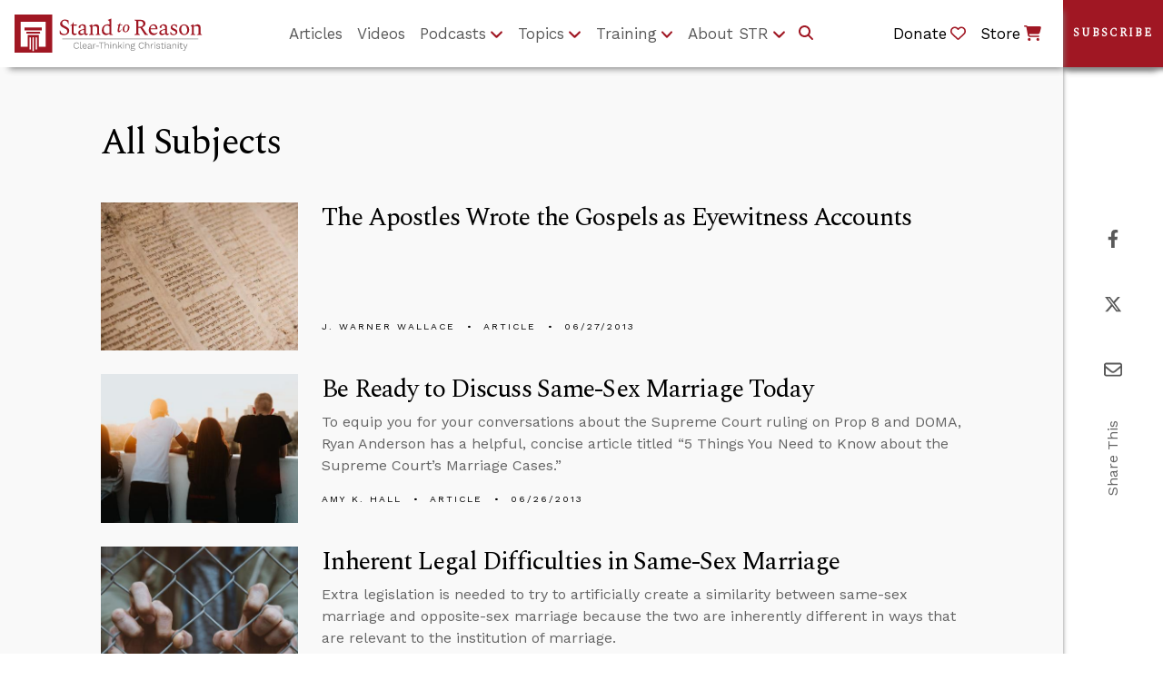

--- FILE ---
content_type: text/html;charset=UTF-8
request_url: https://www.str.org/all?p_p_id=com_liferay_asset_publisher_web_portlet_AssetPublisherPortlet_INSTANCE_F7BjmeNtHjmq&p_p_lifecycle=0&p_p_state=normal&p_p_mode=view&_com_liferay_asset_publisher_web_portlet_AssetPublisherPortlet_INSTANCE_F7BjmeNtHjmq_delta=20&p_r_p_resetCur=false&_com_liferay_asset_publisher_web_portlet_AssetPublisherPortlet_INSTANCE_F7BjmeNtHjmq_cur=227
body_size: 23917
content:
































	
		
			<!DOCTYPE html>




























































<html
	class="ltr"
	  dir="ltr"
	  lang="en-US">

<head>
	<title>All Subjects</title>
	<!-- Ver. 20240403 -->

	<meta content="initial-scale=1.0, width=device-width" name="viewport" />

	<!-- Open Graph Content for article pages for Social Media -->

	<!-- Do not include og images if the layout page includes single-display-page e.g /article-single-display-page -->

	<!-- Current Layout URL: /all -->

		<meta property="og:image" content="http://www.str.org/o/str-theme/images/2018_STR_506x253_red.jpg" />
		<meta property="og:image:secure_url" content="https://www.str.org/o/str-theme/images/2018_STR_506x253_red.jpg" />
		<meta property="og:image" content="http://www.str.org/o/str-theme/images/2018_STR_506x253.png" />
		<meta property="og:image:secure_url" content="https://www.str.org/o/str-theme/images/2018_STR_506x253.png" />
		<meta property="og:image" content="http://www.str.org/o/str-theme/images/STR_cover.jpg" />
		<meta property="og:image:secure_url" content="https://www.str.org/o/str-theme/images/STR_cover.jpg" />

	<link rel="alternate" type="application/rss+xml" title="Subscribe to STR Articles" href="https://www.str.org/article-feed/-/journal/rss/20123/264695" />

	<!-- Theme Color -->

	<meta name="theme-color" content="#A01723"><meta name="apple-mobile-web-app-status-bar-style" content="#A01723">

	<!-- Google fonts (don't seem to work with Theme Generator build system, so linking manually here) -->

	<link rel="stylesheet" href="https://fonts.googleapis.com/css?family=Spectral">
	<link rel="stylesheet" href="https://fonts.googleapis.com/css?family=Work+Sans">
































<meta content="text/html; charset=UTF-8" http-equiv="content-type" />












<script type="importmap">{"imports":{"@clayui/breadcrumb":"/o/frontend-taglib-clay/__liferay__/exports/@clayui$breadcrumb.js","react-dom":"/o/frontend-js-react-web/__liferay__/exports/react-dom.js","@clayui/charts":"/o/frontend-taglib-clay/__liferay__/exports/@clayui$charts.js","@clayui/empty-state":"/o/frontend-taglib-clay/__liferay__/exports/@clayui$empty-state.js","@clayui/navigation-bar":"/o/frontend-taglib-clay/__liferay__/exports/@clayui$navigation-bar.js","react":"/o/frontend-js-react-web/__liferay__/exports/react.js","react-dom-16":"/o/frontend-js-react-web/__liferay__/exports/react-dom-16.js","@clayui/icon":"/o/frontend-taglib-clay/__liferay__/exports/@clayui$icon.js","@clayui/table":"/o/frontend-taglib-clay/__liferay__/exports/@clayui$table.js","@clayui/slider":"/o/frontend-taglib-clay/__liferay__/exports/@clayui$slider.js","@clayui/multi-select":"/o/frontend-taglib-clay/__liferay__/exports/@clayui$multi-select.js","@clayui/nav":"/o/frontend-taglib-clay/__liferay__/exports/@clayui$nav.js","@clayui/provider":"/o/frontend-taglib-clay/__liferay__/exports/@clayui$provider.js","@clayui/panel":"/o/frontend-taglib-clay/__liferay__/exports/@clayui$panel.js","@clayui/list":"/o/frontend-taglib-clay/__liferay__/exports/@clayui$list.js","@clayui/date-picker":"/o/frontend-taglib-clay/__liferay__/exports/@clayui$date-picker.js","@clayui/label":"/o/frontend-taglib-clay/__liferay__/exports/@clayui$label.js","@liferay/frontend-js-api/data-set":"/o/frontend-js-dependencies-web/__liferay__/exports/@liferay$js-api$data-set.js","@clayui/core":"/o/frontend-taglib-clay/__liferay__/exports/@clayui$core.js","@clayui/pagination-bar":"/o/frontend-taglib-clay/__liferay__/exports/@clayui$pagination-bar.js","@clayui/layout":"/o/frontend-taglib-clay/__liferay__/exports/@clayui$layout.js","@clayui/multi-step-nav":"/o/frontend-taglib-clay/__liferay__/exports/@clayui$multi-step-nav.js","@liferay/frontend-js-api":"/o/frontend-js-dependencies-web/__liferay__/exports/@liferay$js-api.js","@clayui/toolbar":"/o/frontend-taglib-clay/__liferay__/exports/@clayui$toolbar.js","@clayui/badge":"/o/frontend-taglib-clay/__liferay__/exports/@clayui$badge.js","react-dom-18":"/o/frontend-js-react-web/__liferay__/exports/react-dom-18.js","@clayui/link":"/o/frontend-taglib-clay/__liferay__/exports/@clayui$link.js","@clayui/card":"/o/frontend-taglib-clay/__liferay__/exports/@clayui$card.js","@clayui/tooltip":"/o/frontend-taglib-clay/__liferay__/exports/@clayui$tooltip.js","@clayui/button":"/o/frontend-taglib-clay/__liferay__/exports/@clayui$button.js","@clayui/tabs":"/o/frontend-taglib-clay/__liferay__/exports/@clayui$tabs.js","@clayui/sticker":"/o/frontend-taglib-clay/__liferay__/exports/@clayui$sticker.js","@clayui/form":"/o/frontend-taglib-clay/__liferay__/exports/@clayui$form.js","@clayui/popover":"/o/frontend-taglib-clay/__liferay__/exports/@clayui$popover.js","@clayui/shared":"/o/frontend-taglib-clay/__liferay__/exports/@clayui$shared.js","@clayui/localized-input":"/o/frontend-taglib-clay/__liferay__/exports/@clayui$localized-input.js","@clayui/modal":"/o/frontend-taglib-clay/__liferay__/exports/@clayui$modal.js","@clayui/color-picker":"/o/frontend-taglib-clay/__liferay__/exports/@clayui$color-picker.js","@clayui/pagination":"/o/frontend-taglib-clay/__liferay__/exports/@clayui$pagination.js","@clayui/autocomplete":"/o/frontend-taglib-clay/__liferay__/exports/@clayui$autocomplete.js","@clayui/management-toolbar":"/o/frontend-taglib-clay/__liferay__/exports/@clayui$management-toolbar.js","@clayui/time-picker":"/o/frontend-taglib-clay/__liferay__/exports/@clayui$time-picker.js","@clayui/upper-toolbar":"/o/frontend-taglib-clay/__liferay__/exports/@clayui$upper-toolbar.js","@clayui/loading-indicator":"/o/frontend-taglib-clay/__liferay__/exports/@clayui$loading-indicator.js","@clayui/drop-down":"/o/frontend-taglib-clay/__liferay__/exports/@clayui$drop-down.js","@clayui/data-provider":"/o/frontend-taglib-clay/__liferay__/exports/@clayui$data-provider.js","@liferay/language/":"/o/js/language/","@clayui/css":"/o/frontend-taglib-clay/__liferay__/exports/@clayui$css.js","@clayui/alert":"/o/frontend-taglib-clay/__liferay__/exports/@clayui$alert.js","@clayui/progress-bar":"/o/frontend-taglib-clay/__liferay__/exports/@clayui$progress-bar.js","react-16":"/o/frontend-js-react-web/__liferay__/exports/react-16.js","react-18":"/o/frontend-js-react-web/__liferay__/exports/react-18.js"},"scopes":{}}</script><script data-senna-track="temporary">var Liferay = window.Liferay || {};Liferay.Icons = Liferay.Icons || {};Liferay.Icons.controlPanelSpritemap = 'https://www.str.org/o/admin-theme/images/clay/icons.svg'; Liferay.Icons.spritemap = 'https://www.str.org/o/str-theme/images/clay/icons.svg';</script>
<script data-senna-track="permanent" type="text/javascript">window.Liferay = window.Liferay || {}; window.Liferay.CSP = {nonce: ''};</script>
<script data-senna-track="permanent" src="/combo?browserId=chrome&minifierType=js&languageId=en_US&t=1768959273935&/o/frontend-js-jquery-web/jquery/jquery.min.js&/o/frontend-js-jquery-web/jquery/init.js&/o/frontend-js-jquery-web/jquery/ajax.js&/o/frontend-js-jquery-web/jquery/bootstrap.bundle.min.js&/o/frontend-js-jquery-web/jquery/collapsible_search.js&/o/frontend-js-jquery-web/jquery/fm.js&/o/frontend-js-jquery-web/jquery/form.js&/o/frontend-js-jquery-web/jquery/popper.min.js&/o/frontend-js-jquery-web/jquery/side_navigation.js" type="text/javascript"></script>
<link data-senna-track="temporary" href="https://www.str.org/all" rel="canonical" />
<link data-senna-track="temporary" href="https://www.str.org/all" hreflang="en-US" rel="alternate" />
<link data-senna-track="temporary" href="https://www.str.org/all" hreflang="x-default" rel="alternate" />

<meta property="og:locale" content="en_US">
<meta property="og:locale:alternate" content="en_US">
<meta property="og:site_name" content="Stand to Reason">
<meta property="og:title" content="All Subjects - Stand to Reason">
<meta property="og:type" content="website">
<meta property="og:url" content="https://www.str.org/all">


<link href="https://www.str.org/o/str-theme/images/favicon.ico" rel="apple-touch-icon" />
<link href="https://www.str.org/o/str-theme/images/favicon.ico" rel="icon" />



<link class="lfr-css-file" data-senna-track="temporary" href="https://www.str.org/o/str-theme/css/clay.css?browserId=chrome&amp;themeId=strtheme_WAR_strtheme&amp;minifierType=css&amp;languageId=en_US&amp;t=1768959278000" id="liferayAUICSS" rel="stylesheet" type="text/css" />









	<link href="/combo?browserId=chrome&amp;minifierType=css&amp;themeId=strtheme_WAR_strtheme&amp;languageId=en_US&amp;com_liferay_asset_publisher_web_portlet_AssetPublisherPortlet_INSTANCE_F7BjmeNtHjmq:%2Fo%2Fasset-publisher-web%2Fcss%2Fmain.css&amp;com_liferay_portal_search_web_search_bar_portlet_SearchBarPortlet_INSTANCE_templateSearch:%2Fo%2Fportal-search-web%2Fcss%2Fmain.css&amp;com_liferay_product_navigation_product_menu_web_portlet_ProductMenuPortlet:%2Fo%2Fproduct-navigation-product-menu-web%2Fcss%2Fmain.css&amp;com_liferay_product_navigation_user_personal_bar_web_portlet_ProductNavigationUserPersonalBarPortlet:%2Fo%2Fproduct-navigation-user-personal-bar-web%2Fcss%2Fmain.css&amp;com_liferay_site_navigation_menu_web_portlet_SiteNavigationMenuPortlet:%2Fo%2Fsite-navigation-menu-web%2Fcss%2Fmain.css&amp;t=1768959278000" rel="stylesheet" type="text/css"
 data-senna-track="temporary" id="11b2c7b6" />








<script type="text/javascript" data-senna-track="temporary">
	// <![CDATA[
		var Liferay = Liferay || {};

		Liferay.Browser = {
			acceptsGzip: function () {
				return true;
			},

			

			getMajorVersion: function () {
				return 131.0;
			},

			getRevision: function () {
				return '537.36';
			},
			getVersion: function () {
				return '131.0';
			},

			

			isAir: function () {
				return false;
			},
			isChrome: function () {
				return true;
			},
			isEdge: function () {
				return false;
			},
			isFirefox: function () {
				return false;
			},
			isGecko: function () {
				return true;
			},
			isIe: function () {
				return false;
			},
			isIphone: function () {
				return false;
			},
			isLinux: function () {
				return false;
			},
			isMac: function () {
				return true;
			},
			isMobile: function () {
				return false;
			},
			isMozilla: function () {
				return false;
			},
			isOpera: function () {
				return false;
			},
			isRtf: function () {
				return true;
			},
			isSafari: function () {
				return true;
			},
			isSun: function () {
				return false;
			},
			isWebKit: function () {
				return true;
			},
			isWindows: function () {
				return false;
			}
		};

		Liferay.Data = Liferay.Data || {};

		Liferay.Data.ICONS_INLINE_SVG = true;

		Liferay.Data.NAV_SELECTOR = '#navigation';

		Liferay.Data.NAV_SELECTOR_MOBILE = '#navigationCollapse';

		Liferay.Data.isCustomizationView = function () {
			return false;
		};

		Liferay.Data.notices = [
			
		];

		(function () {
			var available = {};

			var direction = {};

			

				available['en_US'] = 'English\x20\x28United\x20States\x29';
				direction['en_US'] = 'ltr';

			

			let _cache = {};

			if (Liferay && Liferay.Language && Liferay.Language._cache) {
				_cache = Liferay.Language._cache;
			}

			Liferay.Language = {
				_cache,
				available,
				direction,
				get: function(key) {
					let value = Liferay.Language._cache[key];

					if (value === undefined) {
						value = key;
					}

					return value;
				}
			};
		})();

		var featureFlags = {"LPD-10964":false,"LPD-37927":false,"LPD-10889":false,"LPS-193884":false,"LPD-30371":false,"LPD-36719":true,"LPD-11131":true,"LPS-178642":false,"LPS-193005":false,"LPD-31789":false,"LPD-10562":false,"LPD-11212":false,"COMMERCE-8087":false,"LPD-39304":true,"LPD-13311":true,"LRAC-10757":false,"LPD-35941":false,"LPS-180090":false,"LPS-178052":false,"LPD-21414":false,"LPS-185892":false,"LPS-186620":false,"LPD-40533":true,"LPD-40534":true,"LPS-184404":false,"LPD-40530":true,"LPD-20640":false,"LPS-198183":false,"LPD-38869":false,"LPD-35678":false,"LPD-6378":false,"LPS-153714":false,"LPD-11848":false,"LPS-170670":false,"LPD-7822":false,"LPS-169981":false,"LPD-21926":false,"LPS-177027":false,"LPD-37531":false,"LPD-11003":false,"LPD-36446":false,"LPD-39437":false,"LPS-135430":false,"LPD-20556":true,"LPS-134060":false,"LPS-164563":false,"LPD-32050":false,"LPS-122920":false,"LPS-199086":false,"LPD-35128":false,"LPD-10588":false,"LPD-13778":true,"LPD-11313":false,"LPD-6368":false,"LPD-34594":false,"LPS-202104":false,"LPD-19955":false,"LPD-35443":false,"LPD-39967":false,"LPD-11235":false,"LPD-11232":false,"LPS-196935":true,"LPD-43542":false,"LPS-176691":false,"LPS-197909":false,"LPD-29516":false,"COMMERCE-8949":false,"LPD-11228":false,"LPS-153813":false,"LPD-17809":false,"COMMERCE-13024":false,"LPS-165482":false,"LPS-193551":false,"LPS-197477":false,"LPS-174816":false,"LPS-186360":false,"LPD-30204":false,"LPD-32867":false,"LPS-153332":false,"LPD-35013":true,"LPS-179669":false,"LPS-174417":false,"LPD-44091":true,"LPD-31212":false,"LPD-18221":false,"LPS-155284":false,"LRAC-15017":false,"LPD-19870":false,"LPS-200108":false,"LPD-20131":false,"LPS-159643":false,"LPS-129412":false,"LPS-169837":false,"LPD-20379":false};

		Liferay.FeatureFlags = Object.keys(featureFlags).reduce(
			(acc, key) => ({
				...acc, [key]: featureFlags[key] === 'true' || featureFlags[key] === true
			}), {}
		);

		Liferay.PortletKeys = {
			DOCUMENT_LIBRARY: 'com_liferay_document_library_web_portlet_DLPortlet',
			DYNAMIC_DATA_MAPPING: 'com_liferay_dynamic_data_mapping_web_portlet_DDMPortlet',
			ITEM_SELECTOR: 'com_liferay_item_selector_web_portlet_ItemSelectorPortlet'
		};

		Liferay.PropsValues = {
			JAVASCRIPT_SINGLE_PAGE_APPLICATION_TIMEOUT: 0,
			UPLOAD_SERVLET_REQUEST_IMPL_MAX_SIZE: 460800
		};

		Liferay.ThemeDisplay = {

			

			
				getLayoutId: function () {
					return '99';
				},

				

				getLayoutRelativeControlPanelURL: function () {
					return '/group/guest/~/control_panel/manage?p_p_id=com_liferay_asset_publisher_web_portlet_AssetPublisherPortlet_INSTANCE_F7BjmeNtHjmq';
				},

				getLayoutRelativeURL: function () {
					return '/all';
				},
				getLayoutURL: function () {
					return 'https://www.str.org/all';
				},
				getParentLayoutId: function () {
					return '241';
				},
				isControlPanel: function () {
					return false;
				},
				isPrivateLayout: function () {
					return 'false';
				},
				isVirtualLayout: function () {
					return false;
				},
			

			getBCP47LanguageId: function () {
				return 'en-US';
			},
			getCanonicalURL: function () {

				

				return 'https\x3a\x2f\x2fwww\x2estr\x2eorg\x2fall';
			},
			getCDNBaseURL: function () {
				return 'https://www.str.org';
			},
			getCDNDynamicResourcesHost: function () {
				return '';
			},
			getCDNHost: function () {
				return '';
			},
			getCompanyGroupId: function () {
				return '20127';
			},
			getCompanyId: function () {
				return '20101';
			},
			getDefaultLanguageId: function () {
				return 'en_US';
			},
			getDoAsUserIdEncoded: function () {
				return '';
			},
			getLanguageId: function () {
				return 'en_US';
			},
			getParentGroupId: function () {
				return '20123';
			},
			getPathContext: function () {
				return '';
			},
			getPathImage: function () {
				return '/image';
			},
			getPathJavaScript: function () {
				return '/o/frontend-js-web';
			},
			getPathMain: function () {
				return '/c';
			},
			getPathThemeImages: function () {
				return 'https://www.str.org/o/str-theme/images';
			},
			getPathThemeRoot: function () {
				return '/o/str-theme';
			},
			getPlid: function () {
				return '179';
			},
			getPortalURL: function () {
				return 'https://www.str.org';
			},
			getRealUserId: function () {
				return '20105';
			},
			getRemoteAddr: function () {
				return '3.143.237.144';
			},
			getRemoteHost: function () {
				return '3.143.237.144';
			},
			getScopeGroupId: function () {
				return '20123';
			},
			getScopeGroupIdOrLiveGroupId: function () {
				return '20123';
			},
			getSessionId: function () {
				return '';
			},
			getSiteAdminURL: function () {
				return 'https://www.str.org/group/guest/~/control_panel/manage?p_p_lifecycle=0&p_p_state=maximized&p_p_mode=view';
			},
			getSiteGroupId: function () {
				return '20123';
			},
			getTimeZone: function() {
				return 'UTC';
			},
			getURLControlPanel: function() {
				return '/group/control_panel?refererPlid=179';
			},
			getURLHome: function () {
				return 'https\x3a\x2f\x2fwww\x2estr\x2eorg\x2fweb\x2fguest';
			},
			getUserEmailAddress: function () {
				return '';
			},
			getUserId: function () {
				return '20105';
			},
			getUserName: function () {
				return '';
			},
			isAddSessionIdToURL: function () {
				return false;
			},
			isImpersonated: function () {
				return false;
			},
			isSignedIn: function () {
				return false;
			},

			isStagedPortlet: function () {
				
					
						return true;
					
					
			},

			isStateExclusive: function () {
				return false;
			},
			isStateMaximized: function () {
				return false;
			},
			isStatePopUp: function () {
				return false;
			}
		};

		var themeDisplay = Liferay.ThemeDisplay;

		Liferay.AUI = {

			

			getCombine: function () {
				return true;
			},
			getComboPath: function () {
				return '/combo/?browserId=chrome&minifierType=&languageId=en_US&t=1768959245546&';
			},
			getDateFormat: function () {
				return '%m/%d/%Y';
			},
			getEditorCKEditorPath: function () {
				return '/o/frontend-editor-ckeditor-web';
			},
			getFilter: function () {
				var filter = 'raw';

				
					
						filter = 'min';
					
					

				return filter;
			},
			getFilterConfig: function () {
				var instance = this;

				var filterConfig = null;

				if (!instance.getCombine()) {
					filterConfig = {
						replaceStr: '.js' + instance.getStaticResourceURLParams(),
						searchExp: '\\.js$'
					};
				}

				return filterConfig;
			},
			getJavaScriptRootPath: function () {
				return '/o/frontend-js-web';
			},
			getPortletRootPath: function () {
				return '/html/portlet';
			},
			getStaticResourceURLParams: function () {
				return '?browserId=chrome&minifierType=&languageId=en_US&t=1768959245546';
			}
		};

		Liferay.authToken = 'JA5pQ9IE';

		

		Liferay.currentURL = '\x2fall\x3fp_p_id\x3dcom_liferay_asset_publisher_web_portlet_AssetPublisherPortlet_INSTANCE_F7BjmeNtHjmq\x26p_p_lifecycle\x3d0\x26p_p_state\x3dnormal\x26p_p_mode\x3dview\x26_com_liferay_asset_publisher_web_portlet_AssetPublisherPortlet_INSTANCE_F7BjmeNtHjmq_delta\x3d20\x26p_r_p_resetCur\x3dfalse\x26_com_liferay_asset_publisher_web_portlet_AssetPublisherPortlet_INSTANCE_F7BjmeNtHjmq_cur\x3d227';
		Liferay.currentURLEncoded = '\x252Fall\x253Fp_p_id\x253Dcom_liferay_asset_publisher_web_portlet_AssetPublisherPortlet_INSTANCE_F7BjmeNtHjmq\x2526p_p_lifecycle\x253D0\x2526p_p_state\x253Dnormal\x2526p_p_mode\x253Dview\x2526_com_liferay_asset_publisher_web_portlet_AssetPublisherPortlet_INSTANCE_F7BjmeNtHjmq_delta\x253D20\x2526p_r_p_resetCur\x253Dfalse\x2526_com_liferay_asset_publisher_web_portlet_AssetPublisherPortlet_INSTANCE_F7BjmeNtHjmq_cur\x253D227';
	// ]]>
</script>

<script data-senna-track="temporary" type="text/javascript">window.__CONFIG__= {basePath: '',combine: true, defaultURLParams: null, explainResolutions: false, exposeGlobal: false, logLevel: 'warn', moduleType: 'module', namespace:'Liferay', nonce: '', reportMismatchedAnonymousModules: 'warn', resolvePath: '/o/js_resolve_modules', url: '/combo/?browserId=chrome&minifierType=js&languageId=en_US&t=1768959245546&', waitTimeout: 60000};</script><script data-senna-track="permanent" src="/o/frontend-js-loader-modules-extender/loader.js?&mac=9WaMmhziBCkScHZwrrVcOR7VZF4=&browserId=chrome&languageId=en_US&minifierType=js" type="text/javascript"></script><script data-senna-track="permanent" src="/combo?browserId=chrome&minifierType=js&languageId=en_US&t=1768959245546&/o/frontend-js-aui-web/aui/aui/aui-min.js&/o/frontend-js-aui-web/liferay/modules.js&/o/frontend-js-aui-web/liferay/aui_sandbox.js&/o/frontend-js-aui-web/aui/attribute-base/attribute-base-min.js&/o/frontend-js-aui-web/aui/attribute-complex/attribute-complex-min.js&/o/frontend-js-aui-web/aui/attribute-core/attribute-core-min.js&/o/frontend-js-aui-web/aui/attribute-observable/attribute-observable-min.js&/o/frontend-js-aui-web/aui/attribute-extras/attribute-extras-min.js&/o/frontend-js-aui-web/aui/event-custom-base/event-custom-base-min.js&/o/frontend-js-aui-web/aui/event-custom-complex/event-custom-complex-min.js&/o/frontend-js-aui-web/aui/oop/oop-min.js&/o/frontend-js-aui-web/aui/aui-base-lang/aui-base-lang-min.js&/o/frontend-js-aui-web/liferay/dependency.js&/o/frontend-js-aui-web/liferay/util.js&/o/frontend-js-web/liferay/dom_task_runner.js&/o/frontend-js-web/liferay/events.js&/o/frontend-js-web/liferay/lazy_load.js&/o/frontend-js-web/liferay/liferay.js&/o/frontend-js-web/liferay/global.bundle.js&/o/frontend-js-web/liferay/portlet.js&/o/frontend-js-web/liferay/workflow.js&/o/oauth2-provider-web/js/liferay.js" type="text/javascript"></script>
<script data-senna-track="temporary" type="text/javascript">window.Liferay = Liferay || {}; window.Liferay.OAuth2 = {getAuthorizeURL: function() {return 'https://www.str.org/o/oauth2/authorize';}, getBuiltInRedirectURL: function() {return 'https://www.str.org/o/oauth2/redirect';}, getIntrospectURL: function() { return 'https://www.str.org/o/oauth2/introspect';}, getTokenURL: function() {return 'https://www.str.org/o/oauth2/token';}, getUserAgentApplication: function(externalReferenceCode) {return Liferay.OAuth2._userAgentApplications[externalReferenceCode];}, _userAgentApplications: {}}</script><script data-senna-track="temporary" type="text/javascript">try {var MODULE_MAIN='dynamic-data-mapping-web@5.0.115/index';var MODULE_PATH='/o/dynamic-data-mapping-web';/**
 * SPDX-FileCopyrightText: (c) 2000 Liferay, Inc. https://liferay.com
 * SPDX-License-Identifier: LGPL-2.1-or-later OR LicenseRef-Liferay-DXP-EULA-2.0.0-2023-06
 */

(function () {
	const LiferayAUI = Liferay.AUI;

	AUI().applyConfig({
		groups: {
			ddm: {
				base: MODULE_PATH + '/js/legacy/',
				combine: Liferay.AUI.getCombine(),
				filter: LiferayAUI.getFilterConfig(),
				modules: {
					'liferay-ddm-form': {
						path: 'ddm_form.js',
						requires: [
							'aui-base',
							'aui-datatable',
							'aui-datatype',
							'aui-image-viewer',
							'aui-parse-content',
							'aui-set',
							'aui-sortable-list',
							'json',
							'liferay-form',
							'liferay-map-base',
							'liferay-translation-manager',
							'liferay-util-window',
						],
					},
					'liferay-portlet-dynamic-data-mapping': {
						condition: {
							trigger: 'liferay-document-library',
						},
						path: 'main.js',
						requires: [
							'arraysort',
							'aui-form-builder-deprecated',
							'aui-form-validator',
							'aui-map',
							'aui-text-unicode',
							'json',
							'liferay-menu',
							'liferay-translation-manager',
							'liferay-util-window',
							'text',
						],
					},
					'liferay-portlet-dynamic-data-mapping-custom-fields': {
						condition: {
							trigger: 'liferay-document-library',
						},
						path: 'custom_fields.js',
						requires: ['liferay-portlet-dynamic-data-mapping'],
					},
				},
				root: MODULE_PATH + '/js/legacy/',
			},
		},
	});
})();
} catch(error) {console.error(error);}try {var MODULE_MAIN='portal-search-web@6.0.148/index';var MODULE_PATH='/o/portal-search-web';/**
 * SPDX-FileCopyrightText: (c) 2000 Liferay, Inc. https://liferay.com
 * SPDX-License-Identifier: LGPL-2.1-or-later OR LicenseRef-Liferay-DXP-EULA-2.0.0-2023-06
 */

(function () {
	AUI().applyConfig({
		groups: {
			search: {
				base: MODULE_PATH + '/js/',
				combine: Liferay.AUI.getCombine(),
				filter: Liferay.AUI.getFilterConfig(),
				modules: {
					'liferay-search-custom-range-facet': {
						path: 'custom_range_facet.js',
						requires: ['aui-form-validator'],
					},
				},
				root: MODULE_PATH + '/js/',
			},
		},
	});
})();
} catch(error) {console.error(error);}try {var MODULE_MAIN='contacts-web@5.0.65/index';var MODULE_PATH='/o/contacts-web';/**
 * SPDX-FileCopyrightText: (c) 2000 Liferay, Inc. https://liferay.com
 * SPDX-License-Identifier: LGPL-2.1-or-later OR LicenseRef-Liferay-DXP-EULA-2.0.0-2023-06
 */

(function () {
	AUI().applyConfig({
		groups: {
			contactscenter: {
				base: MODULE_PATH + '/js/legacy/',
				combine: Liferay.AUI.getCombine(),
				filter: Liferay.AUI.getFilterConfig(),
				modules: {
					'liferay-contacts-center': {
						path: 'main.js',
						requires: [
							'aui-io-plugin-deprecated',
							'aui-toolbar',
							'autocomplete-base',
							'datasource-io',
							'json-parse',
							'liferay-portlet-base',
							'liferay-util-window',
						],
					},
				},
				root: MODULE_PATH + '/js/legacy/',
			},
		},
	});
})();
} catch(error) {console.error(error);}try {var MODULE_MAIN='frontend-editor-alloyeditor-web@5.0.56/index';var MODULE_PATH='/o/frontend-editor-alloyeditor-web';/**
 * SPDX-FileCopyrightText: (c) 2000 Liferay, Inc. https://liferay.com
 * SPDX-License-Identifier: LGPL-2.1-or-later OR LicenseRef-Liferay-DXP-EULA-2.0.0-2023-06
 */

(function () {
	AUI().applyConfig({
		groups: {
			alloyeditor: {
				base: MODULE_PATH + '/js/legacy/',
				combine: Liferay.AUI.getCombine(),
				filter: Liferay.AUI.getFilterConfig(),
				modules: {
					'liferay-alloy-editor': {
						path: 'alloyeditor.js',
						requires: [
							'aui-component',
							'liferay-portlet-base',
							'timers',
						],
					},
					'liferay-alloy-editor-source': {
						path: 'alloyeditor_source.js',
						requires: [
							'aui-debounce',
							'liferay-fullscreen-source-editor',
							'liferay-source-editor',
							'plugin',
						],
					},
				},
				root: MODULE_PATH + '/js/legacy/',
			},
		},
	});
})();
} catch(error) {console.error(error);}try {var MODULE_MAIN='calendar-web@5.0.105/index';var MODULE_PATH='/o/calendar-web';/**
 * SPDX-FileCopyrightText: (c) 2000 Liferay, Inc. https://liferay.com
 * SPDX-License-Identifier: LGPL-2.1-or-later OR LicenseRef-Liferay-DXP-EULA-2.0.0-2023-06
 */

(function () {
	AUI().applyConfig({
		groups: {
			calendar: {
				base: MODULE_PATH + '/js/legacy/',
				combine: Liferay.AUI.getCombine(),
				filter: Liferay.AUI.getFilterConfig(),
				modules: {
					'liferay-calendar-a11y': {
						path: 'calendar_a11y.js',
						requires: ['calendar'],
					},
					'liferay-calendar-container': {
						path: 'calendar_container.js',
						requires: [
							'aui-alert',
							'aui-base',
							'aui-component',
							'liferay-portlet-base',
						],
					},
					'liferay-calendar-date-picker-sanitizer': {
						path: 'date_picker_sanitizer.js',
						requires: ['aui-base'],
					},
					'liferay-calendar-interval-selector': {
						path: 'interval_selector.js',
						requires: ['aui-base', 'liferay-portlet-base'],
					},
					'liferay-calendar-interval-selector-scheduler-event-link': {
						path: 'interval_selector_scheduler_event_link.js',
						requires: ['aui-base', 'liferay-portlet-base'],
					},
					'liferay-calendar-list': {
						path: 'calendar_list.js',
						requires: [
							'aui-template-deprecated',
							'liferay-scheduler',
						],
					},
					'liferay-calendar-message-util': {
						path: 'message_util.js',
						requires: ['liferay-util-window'],
					},
					'liferay-calendar-recurrence-converter': {
						path: 'recurrence_converter.js',
						requires: [],
					},
					'liferay-calendar-recurrence-dialog': {
						path: 'recurrence.js',
						requires: [
							'aui-base',
							'liferay-calendar-recurrence-util',
						],
					},
					'liferay-calendar-recurrence-util': {
						path: 'recurrence_util.js',
						requires: ['aui-base', 'liferay-util-window'],
					},
					'liferay-calendar-reminders': {
						path: 'calendar_reminders.js',
						requires: ['aui-base'],
					},
					'liferay-calendar-remote-services': {
						path: 'remote_services.js',
						requires: [
							'aui-base',
							'aui-component',
							'liferay-calendar-util',
							'liferay-portlet-base',
						],
					},
					'liferay-calendar-session-listener': {
						path: 'session_listener.js',
						requires: ['aui-base', 'liferay-scheduler'],
					},
					'liferay-calendar-simple-color-picker': {
						path: 'simple_color_picker.js',
						requires: ['aui-base', 'aui-template-deprecated'],
					},
					'liferay-calendar-simple-menu': {
						path: 'simple_menu.js',
						requires: [
							'aui-base',
							'aui-template-deprecated',
							'event-outside',
							'event-touch',
							'widget-modality',
							'widget-position',
							'widget-position-align',
							'widget-position-constrain',
							'widget-stack',
							'widget-stdmod',
						],
					},
					'liferay-calendar-util': {
						path: 'calendar_util.js',
						requires: [
							'aui-datatype',
							'aui-io',
							'aui-scheduler',
							'aui-toolbar',
							'autocomplete',
							'autocomplete-highlighters',
						],
					},
					'liferay-scheduler': {
						path: 'scheduler.js',
						requires: [
							'async-queue',
							'aui-datatype',
							'aui-scheduler',
							'dd-plugin',
							'liferay-calendar-a11y',
							'liferay-calendar-message-util',
							'liferay-calendar-recurrence-converter',
							'liferay-calendar-recurrence-util',
							'liferay-calendar-util',
							'liferay-scheduler-event-recorder',
							'liferay-scheduler-models',
							'promise',
							'resize-plugin',
						],
					},
					'liferay-scheduler-event-recorder': {
						path: 'scheduler_event_recorder.js',
						requires: [
							'dd-plugin',
							'liferay-calendar-util',
							'resize-plugin',
						],
					},
					'liferay-scheduler-models': {
						path: 'scheduler_models.js',
						requires: [
							'aui-datatype',
							'dd-plugin',
							'liferay-calendar-util',
						],
					},
				},
				root: MODULE_PATH + '/js/legacy/',
			},
		},
	});
})();
} catch(error) {console.error(error);}try {var MODULE_MAIN='staging-processes-web@5.0.65/index';var MODULE_PATH='/o/staging-processes-web';/**
 * SPDX-FileCopyrightText: (c) 2000 Liferay, Inc. https://liferay.com
 * SPDX-License-Identifier: LGPL-2.1-or-later OR LicenseRef-Liferay-DXP-EULA-2.0.0-2023-06
 */

(function () {
	AUI().applyConfig({
		groups: {
			stagingprocessesweb: {
				base: MODULE_PATH + '/js/legacy/',
				combine: Liferay.AUI.getCombine(),
				filter: Liferay.AUI.getFilterConfig(),
				modules: {
					'liferay-staging-processes-export-import': {
						path: 'main.js',
						requires: [
							'aui-datatype',
							'aui-dialog-iframe-deprecated',
							'aui-modal',
							'aui-parse-content',
							'aui-toggler',
							'liferay-portlet-base',
							'liferay-util-window',
						],
					},
				},
				root: MODULE_PATH + '/js/legacy/',
			},
		},
	});
})();
} catch(error) {console.error(error);}try {var MODULE_MAIN='portal-workflow-kaleo-designer-web@5.0.146/index';var MODULE_PATH='/o/portal-workflow-kaleo-designer-web';/**
 * SPDX-FileCopyrightText: (c) 2000 Liferay, Inc. https://liferay.com
 * SPDX-License-Identifier: LGPL-2.1-or-later OR LicenseRef-Liferay-DXP-EULA-2.0.0-2023-06
 */

(function () {
	AUI().applyConfig({
		groups: {
			'kaleo-designer': {
				base: MODULE_PATH + '/designer/js/legacy/',
				combine: Liferay.AUI.getCombine(),
				filter: Liferay.AUI.getFilterConfig(),
				modules: {
					'liferay-kaleo-designer-autocomplete-util': {
						path: 'autocomplete_util.js',
						requires: ['autocomplete', 'autocomplete-highlighters'],
					},
					'liferay-kaleo-designer-definition-diagram-controller': {
						path: 'definition_diagram_controller.js',
						requires: [
							'liferay-kaleo-designer-field-normalizer',
							'liferay-kaleo-designer-utils',
						],
					},
					'liferay-kaleo-designer-dialogs': {
						path: 'dialogs.js',
						requires: ['liferay-util-window'],
					},
					'liferay-kaleo-designer-editors': {
						path: 'editors.js',
						requires: [
							'aui-ace-editor',
							'aui-ace-editor-mode-xml',
							'aui-base',
							'aui-datatype',
							'aui-node',
							'liferay-kaleo-designer-autocomplete-util',
							'liferay-kaleo-designer-utils',
						],
					},
					'liferay-kaleo-designer-field-normalizer': {
						path: 'field_normalizer.js',
						requires: ['liferay-kaleo-designer-remote-services'],
					},
					'liferay-kaleo-designer-nodes': {
						path: 'nodes.js',
						requires: [
							'aui-datatable',
							'aui-datatype',
							'aui-diagram-builder',
							'liferay-kaleo-designer-editors',
							'liferay-kaleo-designer-utils',
						],
					},
					'liferay-kaleo-designer-remote-services': {
						path: 'remote_services.js',
						requires: ['aui-io'],
					},
					'liferay-kaleo-designer-templates': {
						path: 'templates.js',
						requires: ['aui-tpl-snippets-deprecated'],
					},
					'liferay-kaleo-designer-utils': {
						path: 'utils.js',
						requires: [],
					},
					'liferay-kaleo-designer-xml-definition': {
						path: 'xml_definition.js',
						requires: [
							'aui-base',
							'aui-component',
							'dataschema-xml',
							'datatype-xml',
						],
					},
					'liferay-kaleo-designer-xml-definition-serializer': {
						path: 'xml_definition_serializer.js',
						requires: ['escape', 'liferay-kaleo-designer-xml-util'],
					},
					'liferay-kaleo-designer-xml-util': {
						path: 'xml_util.js',
						requires: ['aui-base'],
					},
					'liferay-portlet-kaleo-designer': {
						path: 'main.js',
						requires: [
							'aui-ace-editor',
							'aui-ace-editor-mode-xml',
							'aui-tpl-snippets-deprecated',
							'dataschema-xml',
							'datasource',
							'datatype-xml',
							'event-valuechange',
							'io-form',
							'liferay-kaleo-designer-autocomplete-util',
							'liferay-kaleo-designer-editors',
							'liferay-kaleo-designer-nodes',
							'liferay-kaleo-designer-remote-services',
							'liferay-kaleo-designer-utils',
							'liferay-kaleo-designer-xml-util',
							'liferay-util-window',
						],
					},
				},
				root: MODULE_PATH + '/designer/js/legacy/',
			},
		},
	});
})();
} catch(error) {console.error(error);}try {var MODULE_MAIN='@liferay/frontend-js-react-web@5.0.54/index';var MODULE_PATH='/o/frontend-js-react-web';/**
 * SPDX-FileCopyrightText: (c) 2000 Liferay, Inc. https://liferay.com
 * SPDX-License-Identifier: LGPL-2.1-or-later OR LicenseRef-Liferay-DXP-EULA-2.0.0-2023-06
 */

(function () {
	AUI().applyConfig({
		groups: {
			react: {

				// eslint-disable-next-line
				mainModule: MODULE_MAIN,
			},
		},
	});
})();
} catch(error) {console.error(error);}try {var MODULE_MAIN='@liferay/document-library-web@6.0.198/index';var MODULE_PATH='/o/document-library-web';/**
 * SPDX-FileCopyrightText: (c) 2000 Liferay, Inc. https://liferay.com
 * SPDX-License-Identifier: LGPL-2.1-or-later OR LicenseRef-Liferay-DXP-EULA-2.0.0-2023-06
 */

(function () {
	AUI().applyConfig({
		groups: {
			dl: {
				base: MODULE_PATH + '/js/legacy/',
				combine: Liferay.AUI.getCombine(),
				filter: Liferay.AUI.getFilterConfig(),
				modules: {
					'document-library-upload-component': {
						path: 'DocumentLibraryUpload.js',
						requires: [
							'aui-component',
							'aui-data-set-deprecated',
							'aui-overlay-manager-deprecated',
							'aui-overlay-mask-deprecated',
							'aui-parse-content',
							'aui-progressbar',
							'aui-template-deprecated',
							'liferay-search-container',
							'querystring-parse-simple',
							'uploader',
						],
					},
				},
				root: MODULE_PATH + '/js/legacy/',
			},
		},
	});
})();
} catch(error) {console.error(error);}try {var MODULE_MAIN='@liferay/frontend-js-state-web@1.0.30/index';var MODULE_PATH='/o/frontend-js-state-web';/**
 * SPDX-FileCopyrightText: (c) 2000 Liferay, Inc. https://liferay.com
 * SPDX-License-Identifier: LGPL-2.1-or-later OR LicenseRef-Liferay-DXP-EULA-2.0.0-2023-06
 */

(function () {
	AUI().applyConfig({
		groups: {
			state: {

				// eslint-disable-next-line
				mainModule: MODULE_MAIN,
			},
		},
	});
})();
} catch(error) {console.error(error);}try {var MODULE_MAIN='exportimport-web@5.0.100/index';var MODULE_PATH='/o/exportimport-web';/**
 * SPDX-FileCopyrightText: (c) 2000 Liferay, Inc. https://liferay.com
 * SPDX-License-Identifier: LGPL-2.1-or-later OR LicenseRef-Liferay-DXP-EULA-2.0.0-2023-06
 */

(function () {
	AUI().applyConfig({
		groups: {
			exportimportweb: {
				base: MODULE_PATH + '/js/legacy/',
				combine: Liferay.AUI.getCombine(),
				filter: Liferay.AUI.getFilterConfig(),
				modules: {
					'liferay-export-import-export-import': {
						path: 'main.js',
						requires: [
							'aui-datatype',
							'aui-dialog-iframe-deprecated',
							'aui-modal',
							'aui-parse-content',
							'aui-toggler',
							'liferay-portlet-base',
							'liferay-util-window',
						],
					},
				},
				root: MODULE_PATH + '/js/legacy/',
			},
		},
	});
})();
} catch(error) {console.error(error);}try {var MODULE_MAIN='frontend-js-components-web@2.0.80/index';var MODULE_PATH='/o/frontend-js-components-web';/**
 * SPDX-FileCopyrightText: (c) 2000 Liferay, Inc. https://liferay.com
 * SPDX-License-Identifier: LGPL-2.1-or-later OR LicenseRef-Liferay-DXP-EULA-2.0.0-2023-06
 */

(function () {
	AUI().applyConfig({
		groups: {
			components: {

				// eslint-disable-next-line
				mainModule: MODULE_MAIN,
			},
		},
	});
})();
} catch(error) {console.error(error);}</script>




<script type="text/javascript" data-senna-track="temporary">
	// <![CDATA[
		
			
				
		

		
	// ]]>
</script>





	
		

			

			
		
		



	
		

			

			
		
		



	
		

			

			
		
	












	



















<link class="lfr-css-file" data-senna-track="temporary" href="https://www.str.org/o/str-theme/css/main.css?browserId=chrome&amp;themeId=strtheme_WAR_strtheme&amp;minifierType=css&amp;languageId=en_US&amp;t=1768959278000" id="liferayThemeCSS" rel="stylesheet" type="text/css" />




	<style data-senna-track="senna" type="text/css">
		html {
  scroll-behavior: smooth;
  
}
* {
  scroll-margin-top: 100px;
}
h1 { font-family: "Spectral",serif; }
#str-main-content h1 { font-family: "Spectral",serif; }
#str-main-content .info-page-fragment h1 { font-family: "Work Sans",sans-serif;}
#search-button-lgX {display: none !important;}
#outer-announcementX {display:none; }
	</style>





	<style data-senna-track="senna" type="text/css">

		

			

				

					

#p_p_id_com_liferay_asset_publisher_web_portlet_AssetPublisherPortlet_INSTANCE_F7BjmeNtHjmq_ .portlet-content {

}




				

			

		

			

		

			

		

			

		

			

		

			

		

			

		

			

		

	</style>


<style data-senna-track="temporary" type="text/css">
</style>
<script data-senna-track="permanent" src="https://www.str.org/combo?browserId=chrome&minifierType=js&languageId=en_US&t=1768959238632&/o/product-experience-manager-theme-contributor/js/JS.js&/o/product-experience-manager-theme-contributor/js/liferay-usage-events.js" type = "text/javascript"></script>
<link data-senna-track="permanent" href="/o/frontend-js-aui-web/alloy_ui.css?&mac=favIEq7hPo8AEd6k+N5OVADEEls=&browserId=chrome&languageId=en_US&minifierType=css&themeId=strtheme_WAR_strtheme" rel="stylesheet"></link>






<script type="text/javascript">
Liferay.on(
	'ddmFieldBlur', function(event) {
		if (window.Analytics) {
			Analytics.send(
				'fieldBlurred',
				'Form',
				{
					fieldName: event.fieldName,
					focusDuration: event.focusDuration,
					formId: event.formId,
					formPageTitle: event.formPageTitle,
					page: event.page,
					title: event.title
				}
			);
		}
	}
);

Liferay.on(
	'ddmFieldFocus', function(event) {
		if (window.Analytics) {
			Analytics.send(
				'fieldFocused',
				'Form',
				{
					fieldName: event.fieldName,
					formId: event.formId,
					formPageTitle: event.formPageTitle,
					page: event.page,
					title:event.title
				}
			);
		}
	}
);

Liferay.on(
	'ddmFormPageShow', function(event) {
		if (window.Analytics) {
			Analytics.send(
				'pageViewed',
				'Form',
				{
					formId: event.formId,
					formPageTitle: event.formPageTitle,
					page: event.page,
					title: event.title
				}
			);
		}
	}
);

Liferay.on(
	'ddmFormSubmit', function(event) {
		if (window.Analytics) {
			Analytics.send(
				'formSubmitted',
				'Form',
				{
					formId: event.formId,
					title: event.title
				}
			);
		}
	}
);

Liferay.on(
	'ddmFormView', function(event) {
		if (window.Analytics) {
			Analytics.send(
				'formViewed',
				'Form',
				{
					formId: event.formId,
					title: event.title
				}
			);
		}
	}
);

</script><script>

</script>









<script type="text/javascript" data-senna-track="temporary">
	if (window.Analytics) {
		window._com_liferay_document_library_analytics_isViewFileEntry = false;
	}
</script>























	<script src="https://www.str.org/documents/20123/294185/str-fa-icons.js"></script>

	<!-- Global site tag (gtag.js) - Google Analytics 4 -->

	<script async src="https://www.googletagmanager.com/gtag/js?id=G-SZWC6VW6F3"></script>
	<script>
	  window.dataLayer = window.dataLayer || [];
	  function gtag(){dataLayer.push(arguments);}
	  gtag('js', new Date());
	  gtag('config', 'G-SZWC6VW6F3');
	</script>

	<!-- Facebook Pixel Code -->

	<script>
	!function(f,b,e,v,n,t,s)
	{if(f.fbq)return;n=f.fbq=function(){n.callMethod?
	n.callMethod.apply(n,arguments):n.queue.push(arguments)};
	if(!f._fbq)f._fbq=n;n.push=n;n.loaded=!0;n.version='2.0';
	n.queue=[];t=b.createElement(e);t.async=!0;
	t.src=v;s=b.getElementsByTagName(e)[0];
	s.parentNode.insertBefore(t,s)}(window, document,'script',
	'https://connect.facebook.net/en_US/fbevents.js');
	fbq('init', '1376421549649989');
	fbq('track', 'PageView');
	</script>

	<noscript>
	  <img height="1" width="1" style="display:none" src="https://www.facebook.com/tr?id=512015480030233&ev=PageView&noscript=1" />
	  <img height="1" width="1" style="display:none" src="https://www.facebook.com/tr?id=1376421549649989&ev=PageView&noscript=1" />
	</noscript>
	<!-- End Facebook Pixel Code -->

	<meta name="facebook-domain-verification" content="0bg01i4samaf34ejhoreeofom22o8z" />

	<!-- Twitter universal website tag code -->

	<script>
	  !function(e,t,n,s,u,a){e.twq||(s=e.twq=function(){s.exe?s.exe.apply(s,arguments):s.queue.push(arguments);
	  },s.version='1.1',s.queue=[],u=t.createElement(n),u.async=!0,u.src='//static.ads-twitter.com/uwt.js',
	  a=t.getElementsByTagName(n)[0],a.parentNode.insertBefore(u,a))}(window,document,'script');
	  // Twitter Pixel ID and Standard Event data below
	  twq('init','o7n7n');
	  twq('track','PageView');
	</script>
	<!-- End Twitter universal website tag code -->

</head>

<body class="chrome controls-visible  yui3-skin-sam guest-site signed-out public-page site">














































	<nav aria-label="Quick Links" class="bg-dark cadmin quick-access-nav text-center text-white" id="omqr_quickAccessNav">
		
			
				<a class="d-block p-2 sr-only sr-only-focusable text-reset" href="#main-content">
		Skip to Main Content
	</a>
			
			
	</nav>










































































<!-- Liferay User Personal Bar - Not used -->

<!--
<div class="navbar navbar-top navigation-bar-secondary" id="wrapper">
<div class="container user-personal-bar">






































































	

	<div class="portlet-boundary portlet-boundary_com_liferay_product_navigation_user_personal_bar_web_portlet_ProductNavigationUserPersonalBarPortlet_  portlet-static portlet-static-end portlet-decorate portlet-user-personal-bar " id="p_p_id_com_liferay_product_navigation_user_personal_bar_web_portlet_ProductNavigationUserPersonalBarPortlet_">
		<span id="p_com_liferay_product_navigation_user_personal_bar_web_portlet_ProductNavigationUserPersonalBarPortlet"></span>




	

	
		
			
















	
	
		<span class="sign-in text-default" role="presentation">
			<div><button class="btn btn-sm btn-unstyled sign-in text-default" type="button" ><span class="inline-item inline-item-before"><svg class="lexicon-icon lexicon-icon-user" role="presentation"><use xlink:href="https://www.str.org/o/str-theme/images/clay/icons.svg#user" /></svg></span>Sign In</button><div id="jknz"></div><script type="module">
import {Button as componentModule} from '/o/frontend-taglib-clay/__liferay__/index.js';
import {signInButtonPropsTransformer as propsTransformer} from '/o/product-navigation-user-personal-bar-web/__liferay__/index.js';
import {render} from '/o/portal-template-react-renderer-impl/__liferay__/index.js';
{
render(componentModule, propsTransformer({"small":true,"componentId":null,"icon":"user","hasBodyContent":false,"additionalProps":{"redirect":false,"signInURL":"https:\/\/www.str.org\/c\/portal\/login?p_l_id=179"},"label":"Sign In","type":"button","locale":{"unicodeLocaleKeys":[],"country":"US","ISO3Language":"eng","displayName":"English (United States)","displayVariant":"","language":"en","displayLanguage":"English","script":"","unicodeLocaleAttributes":[],"displayCountry":"United States","ISO3Country":"USA","variant":"","extensionKeys":[],"displayScript":""},"displayType":"unstyled","outline":false,"borderless":false,"cssClass":"sign-in text-default","portletId":"com_liferay_product_navigation_user_personal_bar_web_portlet_ProductNavigationUserPersonalBarPortlet","block":false,"monospaced":false,"id":null,"swapIconSide":false,"portletNamespace":"_com_liferay_product_navigation_user_personal_bar_web_portlet_ProductNavigationUserPersonalBarPortlet_"}), 'jknz');
}

</script></div>
		</span>
	

		
	







	</div>






</div>
</div>
-->

<div id="wrapper">
<div class="str-content" id="str-main-content">
	<header id="main-header">








































































	

	<div class="portlet-boundary portlet-boundary_com_liferay_site_navigation_menu_web_portlet_SiteNavigationMenuPortlet_  portlet-static portlet-static-end portlet-barebone portlet-navigation " id="p_p_id_com_liferay_site_navigation_menu_web_portlet_SiteNavigationMenuPortlet_INSTANCE_mainNavigation_">
		<span id="p_com_liferay_site_navigation_menu_web_portlet_SiteNavigationMenuPortlet_INSTANCE_mainNavigation"></span>




	

	
		
			


































	
		
<section class="portlet" id="portlet_com_liferay_site_navigation_menu_web_portlet_SiteNavigationMenuPortlet_INSTANCE_mainNavigation">


	<div class="portlet-content">



		
			<div class=" portlet-content-container">
				


	<div class="portlet-body">



	
		
			
				
					







































	

	








	

				

				
					
						


	

		




















	

		

		
			
				




<nav class="navbar navbar-expand-lg navbar-light">
  <a class="navbar-brand" href="https://www.str.org/home">
    <img class="d-block d-lg-none" id="str-logo-sm" src="https://www.str.org/o/str-theme/images/str-logo-regular-color-tagline.svg">
    <img class="d-none d-lg-block" id="str-logo-lg" src="https://www.str.org/o/str-theme/images/str-logo-regular-color-tagline.svg">
  </a>

  <button class="search-button d-lg-none ml-auto"
          id="search-button-sm"
          type="button"
          aria-label="Go to search box"><i class="fas fa-search" data-fa-transform="down-2" aria-hidden="true"></i></button>

  <button class="menu-toggle-sm d-lg-none"
          type="button"
          data-toggle="collapse"
          data-target="#navbar-supported-content"
          aria-controls="navbar-supported-content"
          aria-expanded="false"
          aria-label="Toggle navigation"><span class="navbar-toggler-icon"></span></button>




       
  <div class="collapse navbar-collapse" id="navbar-supported-content">
    <ul class="navbar-nav d-lg-flex align-items-lg-center mx-lg-auto">

      <li class="nav-item">
        <a class="nav-link " href="https://www.str.org/articles">Articles</a>
      </li>




      
      <li class="nav-item">
        <a class="nav-link " href="https://www.str.org/videos">Videos</a>
      </li>




      
      <li class="nav-item dropdown">
        <a class="nav-link dropdown-toggle"
           href="https://www.str.org"
           id="layout_334665"
           role="button"
           data-toggle="dropdown"
           aria-haspopup="true"
           aria-expanded="false">Podcasts<span class="icon ml-1"><i class="fas fa-angle-down" data-fa-transform="down-2"></i></span></a>
        <div class="dropdown-menu" aria-labeledby="layout_334665">
            <a class="dropdown-item" href="https://www.str.org/broadcast">Live Broadcast</a>
            <a class="dropdown-item" href="https://www.str.org/podcasts">All Podcasts</a>
            <a class="dropdown-item" href="https://www.str.org/weekly-audio">STR Weekly Podcast</a>
            <a class="dropdown-item" href="https://www.str.org/strask">#STRask</a>
            <a class="dropdown-item" href="https://www.str.org/thinking-out-loud">Thinking Out Loud - Alan Shlemon</a>
        </div>
      </li>




      
      <li class="nav-item dropdown">
        <a class="nav-link dropdown-toggle"
           href="https://www.str.org"
           id="layout_88365"
           role="button"
           data-toggle="dropdown"
           aria-haspopup="true"
           aria-expanded="false">Topics<span class="icon ml-1"><i class="fas fa-angle-down" data-fa-transform="down-2"></i></span></a>
        <div class="dropdown-menu" aria-labeledby="layout_88365">
            <a class="dropdown-item" href="https://www.str.org/history">History</a>
            <a class="dropdown-item" href="https://www.str.org/science">Science</a>
            <a class="dropdown-item" href="https://www.str.org/bioethics">Bioethics</a>
            <a class="dropdown-item" href="https://www.str.org/philosophy">Philosophy</a>
            <a class="dropdown-item" href="https://www.str.org/theology">Theology</a>
            <a class="dropdown-item" href="https://www.str.org/sexuality-and-gender">Sexuality and Gender</a>
            <a class="dropdown-item" href="https://www.str.org/tactics-and-tools">Tactics and Tools</a>
            <a class="dropdown-item" href="https://www.str.org/christian-living">Christian Living</a>
            <a class="dropdown-item" href="https://www.str.org/arts-and-culture">Arts and Culture</a>
            <a class="dropdown-item" href="https://www.str.org/other-worldviews">Other Worldviews</a>
            <a class="dropdown-item" href="https://www.str.org/announcements">Announcements</a>
            <a class="dropdown-item" href="https://www.str.org/all">All Subjects</a>
        </div>
      </li>




      
      <li class="nav-item dropdown">
        <a class="nav-link dropdown-toggle"
           href="https://www.str.org"
           id="layout_88366"
           role="button"
           data-toggle="dropdown"
           aria-haspopup="true"
           aria-expanded="false">Training<span class="icon ml-1"><i class="fas fa-angle-down" data-fa-transform="down-2"></i></span></a>
        <div class="dropdown-menu" aria-labeledby="layout_88366">
            <a class="dropdown-item" href="https://training.str.org/index">STR U</a>
            <a class="dropdown-item" href="http://www.realityapologetics.com/">Reality Apologetics Conference</a>
            <a class="dropdown-item" href="https://www.str.org/outposts">Outposts</a>
            <a class="dropdown-item" href="https://www.str.org/events">Events Calendar</a>
            <a class="dropdown-item" href="https://www.str.org/training">... And More</a>
                <div class='dropdown-header' style="border-top: lightgray 1px solid; color: gray"><small>Speakers</small></div>
            <a class="dropdown-item" href="https://www.str.org/greg-koukl">Greg Koukl</a>
            <a class="dropdown-item" href="https://www.str.org/alan-shlemon">Alan Shlemon</a>
            <a class="dropdown-item" href="https://www.str.org/tim-barnett">Tim Barnett</a>
            <a class="dropdown-item" href="https://www.str.org/jonathan-noyes">Jonathan Noyes</a>
            <a class="dropdown-item" href="https://www.str.org/megan-almon">Megan Almon</a>
            <a class="dropdown-item" href="https://www.str.org/tripp-almon">Tripp Almon</a>
        </div>
      </li>




      
      <li class="nav-item dropdown">
        <a class="nav-link dropdown-toggle"
           href="https://www.str.org"
           id="layout_212879"
           role="button"
           data-toggle="dropdown"
           aria-haspopup="true"
           aria-expanded="false">About STR<span class="icon ml-1"><i class="fas fa-angle-down" data-fa-transform="down-2"></i></span></a>
        <div class="dropdown-menu" aria-labeledby="layout_212879">
            <a class="dropdown-item" href="https://www.str.org/mission-and-values">Mission and Values</a>
            <a class="dropdown-item" href="https://www.str.org/statement-of-faith">Statement of Faith</a>
            <a class="dropdown-item" href="https://www.str.org/staff-and-board">Staff and Board</a>
            <a class="dropdown-item" href="https://www.str.org/ambassadors-creed">Ambassador&#39;s Creed</a>
            <a class="dropdown-item" href="https://www.str.org/stewardship">Stewardship</a>
            <a class="dropdown-item" href="https://www.str.org/donate/info">Giving Information</a>
        </div>
      </li>




      <li class="nav-item">
        <button class="search-button d-none d-lg-block"
                id="search-button-lg"
                type="button"
                aria-label="Go to search box">
          <i class="fas fa-search" aria-hidden="true"></i>
        </button>
      </li>
    </ul>



    <ul class="navbar-nav" id="header-nav-2">
      <li class="nav-item">
        <a class="nav-link " href="https://donate.str.org/donate/str"><span id=donate-txt>Donate</span><span class="icon ml-1"><i class="fa fa-heart"></i></span></a>

      </li>



      <li class="nav-item">
        <a class="nav-link " href="https://store.str.org"><span id=store-txt>Store</span><span class="icon ml-1"><i class="fa fa-shopping-cart"></i></span></a>
      </li>
    </ul>
  </div>
</nav>

			
			
		
	
	
	
	


	
	
					
				
			
		
	
	


	</div>

			</div>
		
	</div>
</section>
	

		
		







	</div>






	</header>

	<!-- Keep BG from showing under sticky Navbar -->

	<div style="height:4.7rem;background-color:white;position: fixed;top: 0px;width: 100%;z-index: -1;"></div>

	<main class="str-main">





























	

		


















	
	
	
		<style type="text/css">
			.master-layout-fragment .portlet-header {
				display: none;
			}
		</style>

		

		<div class="columns-1" id="main-content" role="main">
	<div class="portlet-layout row">
		<div class="col-md-12 portlet-column portlet-column-only" id="column-1">
			<div class="portlet-dropzone portlet-column-content portlet-column-content-only" id="layout-column_column-1">



































	

	<div class="portlet-boundary portlet-boundary_com_liferay_asset_publisher_web_portlet_AssetPublisherPortlet_  portlet-static portlet-static-end portlet-barebone portlet-asset-publisher " id="p_p_id_com_liferay_asset_publisher_web_portlet_AssetPublisherPortlet_INSTANCE_F7BjmeNtHjmq_">
		<span id="p_com_liferay_asset_publisher_web_portlet_AssetPublisherPortlet_INSTANCE_F7BjmeNtHjmq"></span>




	

	
		
			


































	
		
<section class="portlet" id="portlet_com_liferay_asset_publisher_web_portlet_AssetPublisherPortlet_INSTANCE_F7BjmeNtHjmq">


	<div class="portlet-content">



		
			<div class=" portlet-content-container">
				


	<div class="portlet-body">



	
		
			
				
					







































	

	








	

				

				
					
						


	

		




































	


























	
	
	




	
		
			
				































	
		
		
		
		
		
			

			





































	

<!-- constants/default values -->

<style>
@media (max-width: 480px){
 .play-icon-sm {top:4rem}
 .podcast-icon-sm {top:4rem}
}
</style>

<section id="archive">
  <div class="container">
    <div class="row justify-content-center">
      <div class="col-12 col-lg-10">


          <header class="archive-header">
            <h1>All Subjects</h1>
          </header>




              

              


            
            
			
			
            
            



























	
	
	
		<div class="journal-content-article " data-analytics-asset-id="284614" data-analytics-asset-title="The Apostles Wrote the Gospels as Eyewitness Accounts" data-analytics-asset-type="web-content" data-analytics-web-content-resource-pk="284616">
			

			

<!-- constants/default values -->

<div class="row">
  <div class="col-12 article-archive-item">
    <a class="block-link" href="https://www.str.org/w/the-apostles-wrote-the-gospels-as-eyewitness-accounts">
      <div class="row">
        <div class="col-3">
          <div class="aspect-ratio aspect-ratio-4-to-3 aspect-ratio-bg-cover" style="background-image: url('/o/adaptive-media/image/111836/thumbnail-600x600/people_history_worldview27.jpg');">
            <!-- image implemented as background image -->
          </div>
        </div>

        <div class="col-9">
          <div class="d-flex flex-column h-100 article-archive-excerpt">
            <h3>The Apostles Wrote the Gospels as Eyewitness Accounts</h3>
            <span class="summary mb-2"></span>

            <div class="mt-auto">
              <span class="meta-label meta-author">J. Warner Wallace</span>
              <span class="meta-label meta-published-date">Article</span>
              <span class="meta-label meta-published-date">06/27/2013</span>
            </div>
          </div>
        </div>
      </div>
    </a>
  </div>
</div>

			
		</div>

		

	



            
            
            
            
			
			



              

              


            
            
			
			
            
            



























	
	
	
		<div class="journal-content-article " data-analytics-asset-id="12861" data-analytics-asset-title="Be Ready to Discuss Same-Sex Marriage Today" data-analytics-asset-type="web-content" data-analytics-web-content-resource-pk="51533">
			

			

<!-- constants/default values -->

<div class="row">
  <div class="col-12 article-archive-item">
    <a class="block-link" href="https://www.str.org/w/be-ready-to-discuss-same-sex-marriage-today">
      <div class="row">
        <div class="col-3">
          <div class="aspect-ratio aspect-ratio-4-to-3 aspect-ratio-bg-cover" style="background-image: url('/o/adaptive-media/image/107317/thumbnail-600x600/people_9.jpg');">
            <!-- image implemented as background image -->
          </div>
        </div>

        <div class="col-9">
          <div class="d-flex flex-column h-100 article-archive-excerpt">
            <h3>Be Ready to Discuss Same-Sex Marriage Today</h3>
            <span class="summary mb-2">To equip you for your conversations about the Supreme Court ruling on Prop 
8 and DOMA, Ryan Anderson has a helpful, concise article titled “5 Things 
You Need to Know about the Supreme Court’s Marriage Cases.”</span>

            <div class="mt-auto">
              <span class="meta-label meta-author">Amy K. Hall</span>
              <span class="meta-label meta-published-date">Article</span>
              <span class="meta-label meta-published-date">06/26/2013</span>
            </div>
          </div>
        </div>
      </div>
    </a>
  </div>
</div>

			
		</div>

		

	



            
            
            
            
			
			



              

              


            
            
			
			
            
            



























	
	
	
		<div class="journal-content-article " data-analytics-asset-id="12847" data-analytics-asset-title="Inherent Legal Difficulties in Same-Sex Marriage" data-analytics-asset-type="web-content" data-analytics-web-content-resource-pk="51518">
			

			

<!-- constants/default values -->

<div class="row">
  <div class="col-12 article-archive-item">
    <a class="block-link" href="https://www.str.org/w/inherent-legal-difficulties-in-same-sex-marriage">
      <div class="row">
        <div class="col-3">
          <div class="aspect-ratio aspect-ratio-4-to-3 aspect-ratio-bg-cover" style="background-image: url('/o/adaptive-media/image/107389/thumbnail-600x600/people_17.jpg');">
            <!-- image implemented as background image -->
          </div>
        </div>

        <div class="col-9">
          <div class="d-flex flex-column h-100 article-archive-excerpt">
            <h3>Inherent Legal Difficulties in Same-Sex Marriage</h3>
            <span class="summary mb-2">Extra legislation is needed to try to artificially create a similarity 
between same-sex marriage and opposite-sex marriage because the two are 
inherently different in ways that are relevant to the institution of 
marriage.</span>

            <div class="mt-auto">
              <span class="meta-label meta-author">Amy K. Hall</span>
              <span class="meta-label meta-published-date">Article</span>
              <span class="meta-label meta-published-date">06/26/2013</span>
            </div>
          </div>
        </div>
      </div>
    </a>
  </div>
</div>

			
		</div>

		

	



            
            
            
            
			
			



              

              

               








            
            
			
			
            
            



























	
	
	
		<div class="journal-content-article " data-analytics-asset-id="12875" data-analytics-asset-title="Alex McFarland, 10 Most Common Objections to Christianity" data-analytics-asset-type="web-content" data-analytics-web-content-resource-pk="51548">
			

			

<!-- constants/default values -->

<div class="row">
  <div class="col-12 article-archive-item">
    <a class="block-link" href="https://www.str.org/w/alex-mcfarland-10-most-common-objections-to-christianity-june-25-2013-">
      <div class="row">
        <div class="col-3">
          <div class="aspect-ratio aspect-ratio-4-to-3 aspect-ratio-bg-cover" style="background-image: url('/o/adaptive-media/image/293286/thumbnail-600x600/phone_and_earbuds.jpg');">
            <!-- image implemented as background image -->
          </div>
        </div>
            <div class="podcast-icon-sm">
                <div class="podcast-icon">
                    
                    <i class="fas fa-podcast"></i>
                </div>
            </div>

        <div class="col-9">
          <div class="d-flex flex-column h-100 article-archive-excerpt">
            <h3>Alex McFarland, 10 Most Common Objections to Christianity</h3>
            <span class="summary mb-2">J. Warner Wallace talks about training the next generation of Christians, 
why something comes from nothing, and more, then discusses 10 Most Common 
Objections to Christianity with guest Alex McFarland.</span>

            <div class="mt-auto">
              <span class="meta-label meta-author">Greg Koukl</span>
              <span class="meta-label meta-published-date">Podcast</span>
              <span class="meta-label meta-published-date">06/25/2013</span>
            </div>
          </div>
        </div>
      </div>
    </a>
  </div>
</div>

			
		</div>

		

	



            
            
            
            
			
			



              

              


            
            
			
			
            
            



























	
	
	
		<div class="journal-content-article " data-analytics-asset-id="12597" data-analytics-asset-title="Be an Attractive Ambassador" data-analytics-asset-type="web-content" data-analytics-web-content-resource-pk="51203">
			

			

<!-- constants/default values -->

<div class="row">
  <div class="col-12 article-archive-item">
    <a class="block-link" href="https://www.str.org/w/be-an-attractive-ambassador">
      <div class="row">
        <div class="col-3">
          <div class="aspect-ratio aspect-ratio-4-to-3 aspect-ratio-bg-cover" style="background-image: url('/o/adaptive-media/image/114477/thumbnail-600x600/outdoor_symbols_christianity2.jpg');">
            <!-- image implemented as background image -->
          </div>
        </div>

        <div class="col-9">
          <div class="d-flex flex-column h-100 article-archive-excerpt">
            <h3>Be an Attractive Ambassador</h3>
            <span class="summary mb-2">You already are Christ’s ambassador&#8212;how can you be a better one?</span>

            <div class="mt-auto">
              <span class="meta-label meta-author">Greg Koukl</span>
              <span class="meta-label meta-published-date">Article</span>
              <span class="meta-label meta-published-date">06/25/2013</span>
            </div>
          </div>
        </div>
      </div>
    </a>
  </div>
</div>

			
		</div>

		

	



            
            
            
            
			
			



              

              


            
            
			
			
            
            



























	
	
	
		<div class="journal-content-article " data-analytics-asset-id="12804" data-analytics-asset-title="“Common” Temptation" data-analytics-asset-type="web-content" data-analytics-web-content-resource-pk="51413">
			

			

<!-- constants/default values -->

<div class="row">
  <div class="col-12 article-archive-item">
    <a class="block-link" href="https://www.str.org/w/-common-temptation">
      <div class="row">
        <div class="col-3">
          <div class="aspect-ratio aspect-ratio-4-to-3 aspect-ratio-bg-cover" style="background-image: url('/o/adaptive-media/image/112421/thumbnail-600x600/abstract_texture_symbolism_light4.jpg');">
            <!-- image implemented as background image -->
          </div>
        </div>

        <div class="col-9">
          <div class="d-flex flex-column h-100 article-archive-excerpt">
            <h3>“Common” Temptation</h3>
            <span class="summary mb-2">I heard very, very sad news this last week, and many of you are aware of 
this.</span>

            <div class="mt-auto">
              <span class="meta-label meta-author">Greg Koukl</span>
              <span class="meta-label meta-published-date">Article</span>
              <span class="meta-label meta-published-date">06/24/2013</span>
            </div>
          </div>
        </div>
      </div>
    </a>
  </div>
</div>

			
		</div>

		

	



            
            
            
            
			
			



              

              


            
            
			
			
            
            



























	
	
	
		<div class="journal-content-article " data-analytics-asset-id="12800" data-analytics-asset-title="Principles of Successful Business from Proverbs" data-analytics-asset-type="web-content" data-analytics-web-content-resource-pk="51398">
			

			

<!-- constants/default values -->

<div class="row">
  <div class="col-12 article-archive-item">
    <a class="block-link" href="https://www.str.org/w/principles-of-successful-business-from-proverbs">
      <div class="row">
        <div class="col-3">
          <div class="aspect-ratio aspect-ratio-4-to-3 aspect-ratio-bg-cover" style="background-image: url('/o/adaptive-media/image/113516/thumbnail-600x600/cityscene_buildings2.jpg');">
            <!-- image implemented as background image -->
          </div>
        </div>

        <div class="col-9">
          <div class="d-flex flex-column h-100 article-archive-excerpt">
            <h3>Principles of Successful Business from Proverbs</h3>
            <span class="summary mb-2">Principle #1: Exercise complete dependence on God.</span>

            <div class="mt-auto">
              <span class="meta-label meta-author">Greg Koukl</span>
              <span class="meta-label meta-published-date">Article</span>
              <span class="meta-label meta-published-date">06/24/2013</span>
            </div>
          </div>
        </div>
      </div>
    </a>
  </div>
</div>

			
		</div>

		

	



            
            
            
            
			
			



              

              


            
            
			
			
            
            



























	
	
	
		<div class="journal-content-article " data-analytics-asset-id="12679" data-analytics-asset-title="Exodus International Is Closing" data-analytics-asset-type="web-content" data-analytics-web-content-resource-pk="51218">
			

			

<!-- constants/default values -->

<div class="row">
  <div class="col-12 article-archive-item">
    <a class="block-link" href="https://www.str.org/w/exodus-international-is-closing">
      <div class="row">
        <div class="col-3">
          <div class="aspect-ratio aspect-ratio-4-to-3 aspect-ratio-bg-cover" style="background-image: url('/o/adaptive-media/image/113215/thumbnail-600x600/abstract_texture_symbolism61.jpg');">
            <!-- image implemented as background image -->
          </div>
        </div>

        <div class="col-9">
          <div class="d-flex flex-column h-100 article-archive-excerpt">
            <h3>Exodus International Is Closing</h3>
            <span class="summary mb-2">I was saddened and surprised to hear that Exodus International is closing 
down.</span>

            <div class="mt-auto">
              <span class="meta-label meta-author">Alan Shlemon</span>
              <span class="meta-label meta-published-date">Article</span>
              <span class="meta-label meta-published-date">06/21/2013</span>
            </div>
          </div>
        </div>
      </div>
    </a>
  </div>
</div>

			
		</div>

		

	



            
            
            
            
			
			



              

              


            
            
			
			
            
            



























	
	
	
		<div class="journal-content-article " data-analytics-asset-id="12693" data-analytics-asset-title="What’s Wrong with Being Seeker-Centered?" data-analytics-asset-type="web-content" data-analytics-web-content-resource-pk="51233">
			

			

<!-- constants/default values -->

<div class="row">
  <div class="col-12 article-archive-item">
    <a class="block-link" href="https://www.str.org/w/what-s-wrong-with-being-seeker-centered-">
      <div class="row">
        <div class="col-3">
          <div class="aspect-ratio aspect-ratio-4-to-3 aspect-ratio-bg-cover" style="background-image: url('/o/adaptive-media/image/112100/thumbnail-600x600/people_church_prayer_worship20.jpg');">
            <!-- image implemented as background image -->
          </div>
        </div>

        <div class="col-9">
          <div class="d-flex flex-column h-100 article-archive-excerpt">
            <h3>What’s Wrong with Being Seeker-Centered?</h3>
            <span class="summary mb-2">I am astounded in many ways by why it is so difficult for us as a church to 
simply follow the directions.</span>

            <div class="mt-auto">
              <span class="meta-label meta-author">Greg Koukl</span>
              <span class="meta-label meta-published-date">Article</span>
              <span class="meta-label meta-published-date">06/21/2013</span>
            </div>
          </div>
        </div>
      </div>
    </a>
  </div>
</div>

			
		</div>

		

	



            
            
            
            
			
			



              

              


            
            
			
			
            
            



























	
	
	
		<div class="journal-content-article " data-analytics-asset-id="12430" data-analytics-asset-title="Fathers Don’t Mother" data-analytics-asset-type="web-content" data-analytics-web-content-resource-pk="51023">
			

			

<!-- constants/default values -->

<div class="row">
  <div class="col-12 article-archive-item">
    <a class="block-link" href="https://www.str.org/w/fathers-don-t-mother">
      <div class="row">
        <div class="col-3">
          <div class="aspect-ratio aspect-ratio-4-to-3 aspect-ratio-bg-cover" style="background-image: url('/o/adaptive-media/image/106169/thumbnail-600x600/people_babies5.jpg');">
            <!-- image implemented as background image -->
          </div>
        </div>

        <div class="col-9">
          <div class="d-flex flex-column h-100 article-archive-excerpt">
            <h3>Fathers Don’t Mother</h3>
            <span class="summary mb-2">Research has shown there are at least four ways fathers make unique 
contributions to the lives of their children.</span>

            <div class="mt-auto">
              <span class="meta-label meta-author">Amy K. Hall</span>
              <span class="meta-label meta-published-date">Article</span>
              <span class="meta-label meta-published-date">06/19/2013</span>
            </div>
          </div>
        </div>
      </div>
    </a>
  </div>
</div>

			
		</div>

		

	



            
            
            
            
			
			



              

              


            
            
			
			
            
            



























	
	
	
		<div class="journal-content-article " data-analytics-asset-id="12426" data-analytics-asset-title="Conversation on a Plane—Mentoring Letter October 2011" data-analytics-asset-type="web-content" data-analytics-web-content-resource-pk="51008">
			

			

<!-- constants/default values -->

<div class="row">
  <div class="col-12 article-archive-item">
    <a class="block-link" href="https://www.str.org/w/conversation-on-a-plane-mentoring-letter-october-2011">
      <div class="row">
        <div class="col-3">
          <div class="aspect-ratio aspect-ratio-4-to-3 aspect-ratio-bg-cover" style="background-image: url('/o/adaptive-media/image/107545/thumbnail-600x600/people_talking_coffee5.jpg');">
            <!-- image implemented as background image -->
          </div>
        </div>

        <div class="col-9">
          <div class="d-flex flex-column h-100 article-archive-excerpt">
            <h3>Conversation on a Plane&#8212;Mentoring Letter October 2011</h3>
            <span class="summary mb-2">Since conversations can get awkward, I have a suggestion that could make 
your job easier: Get back to basics.</span>

            <div class="mt-auto">
              <span class="meta-label meta-author">Greg Koukl</span>
              <span class="meta-label meta-published-date">Article</span>
              <span class="meta-label meta-published-date">06/18/2013</span>
            </div>
          </div>
        </div>
      </div>
    </a>
  </div>
</div>

			
		</div>

		

	



            
            
            
            
			
			



              

              

               








            
            
			
			
            
            



























	
	
	
		<div class="journal-content-article " data-analytics-asset-id="12445" data-analytics-asset-title="Stephen Meyer: Darwin’s Doubt" data-analytics-asset-type="web-content" data-analytics-web-content-resource-pk="51038">
			

			

<!-- constants/default values -->

<div class="row">
  <div class="col-12 article-archive-item">
    <a class="block-link" href="https://www.str.org/w/stephen-meyer-darwin-s-doubt-june-18-2013-">
      <div class="row">
        <div class="col-3">
          <div class="aspect-ratio aspect-ratio-4-to-3 aspect-ratio-bg-cover" style="background-image: url('/o/adaptive-media/image/107221/thumbnail-600x600/Sceince_abstract_2400x1200.jpg');">
            <!-- image implemented as background image -->
          </div>
        </div>
            <div class="podcast-icon-sm">
                <div class="podcast-icon">
                    
                    <i class="fas fa-podcast"></i>
                </div>
            </div>

        <div class="col-9">
          <div class="d-flex flex-column h-100 article-archive-excerpt">
            <h3>Stephen Meyer: Darwin’s Doubt</h3>
            <span class="summary mb-2">Greg and guest Stephen Meyer discuss Darwin’s Doubt, then Greg answers 
questions on how the testimony of the Holy Spirit is different from what 
Mormons believe, if a Christian can be pro-abortion, and more.</span>

            <div class="mt-auto">
              <span class="meta-label meta-author">Greg Koukl</span>
              <span class="meta-label meta-published-date">Podcast</span>
              <span class="meta-label meta-published-date">06/18/2013</span>
            </div>
          </div>
        </div>
      </div>
    </a>
  </div>
</div>

			
		</div>

		

	



            
            
            
            
			
			



              

              


            
            
			
			
            
            



























	
	
	
		<div class="journal-content-article " data-analytics-asset-id="12276" data-analytics-asset-title="Losing Your Salvation in Ephesians 1:14–3" data-analytics-asset-type="web-content" data-analytics-web-content-resource-pk="50828">
			

			

<!-- constants/default values -->

<div class="row">
  <div class="col-12 article-archive-item">
    <a class="block-link" href="https://www.str.org/w/losing-your-salvation-in-ephesians-1-14-3">
      <div class="row">
        <div class="col-3">
          <div class="aspect-ratio aspect-ratio-4-to-3 aspect-ratio-bg-cover" style="background-image: url('/o/adaptive-media/image/111896/thumbnail-600x600/people_church_prayer_worship2.jpg');">
            <!-- image implemented as background image -->
          </div>
        </div>

        <div class="col-9">
          <div class="d-flex flex-column h-100 article-archive-excerpt">
            <h3>Losing Your Salvation in Ephesians 1:14&#8211;3</h3>
            <span class="summary mb-2">Can you lose your salvation? The first chapter of Ephesians has something 
to say about this.</span>

            <div class="mt-auto">
              <span class="meta-label meta-author">Amy K. Hall</span>
              <span class="meta-label meta-published-date">Article</span>
              <span class="meta-label meta-published-date">06/13/2013</span>
            </div>
          </div>
        </div>
      </div>
    </a>
  </div>
</div>

			
		</div>

		

	



            
            
            
            
			
			



              

              


            
            
			
			
            
            



























	
	
	
		<div class="journal-content-article " data-analytics-asset-id="12270" data-analytics-asset-title="Pleasure as Ethics" data-analytics-asset-type="web-content" data-analytics-web-content-resource-pk="50813">
			

			

<!-- constants/default values -->

<div class="row">
  <div class="col-12 article-archive-item">
    <a class="block-link" href="https://www.str.org/w/pleasure-as-ethics">
      <div class="row">
        <div class="col-3">
          <div class="aspect-ratio aspect-ratio-4-to-3 aspect-ratio-bg-cover" style="background-image: url('/o/adaptive-media/image/113125/thumbnail-600x600/abstract_texture_symbolism54.jpg');">
            <!-- image implemented as background image -->
          </div>
        </div>

        <div class="col-9">
          <div class="d-flex flex-column h-100 article-archive-excerpt">
            <h3>Pleasure as Ethics</h3>
            <span class="summary mb-2">When morality is reduced to personal tastes, people exchange the moral 
question, “What is good?”</span>

            <div class="mt-auto">
              <span class="meta-label meta-author">Greg Koukl</span>
              <span class="meta-label meta-published-date">Article</span>
              <span class="meta-label meta-published-date">06/12/2013</span>
            </div>
          </div>
        </div>
      </div>
    </a>
  </div>
</div>

			
		</div>

		

	



            
            
            
            
			
			



              

              


            
            
			
			
            
            



























	
	
	
		<div class="journal-content-article " data-analytics-asset-id="12147" data-analytics-asset-title="The Art of Leading Congregational Worship" data-analytics-asset-type="web-content" data-analytics-web-content-resource-pk="50663">
			

			

<!-- constants/default values -->

<div class="row">
  <div class="col-12 article-archive-item">
    <a class="block-link" href="https://www.str.org/w/the-art-of-leading-congregational-worship">
      <div class="row">
        <div class="col-3">
          <div class="aspect-ratio aspect-ratio-4-to-3 aspect-ratio-bg-cover" style="background-image: url('/o/adaptive-media/image/112160/thumbnail-600x600/people_church_prayer_worship25.jpg');">
            <!-- image implemented as background image -->
          </div>
        </div>

        <div class="col-9">
          <div class="d-flex flex-column h-100 article-archive-excerpt">
            <h3>The Art of Leading Congregational Worship</h3>
            <span class="summary mb-2">Worship leaders, if you can keep in mind the goal of enabling the 
congregation to worship, ruthlessly shedding anything, however musically 
tempting, that doesn&#39;t advance that goal, we will thank you.</span>

            <div class="mt-auto">
              <span class="meta-label meta-author">Amy K. Hall</span>
              <span class="meta-label meta-published-date">Article</span>
              <span class="meta-label meta-published-date">06/12/2013</span>
            </div>
          </div>
        </div>
      </div>
    </a>
  </div>
</div>

			
		</div>

		

	



            
            
            
            
			
			



              

              

               








            
            
			
			
            
            



























	
	
	
		<div class="journal-content-article " data-analytics-asset-id="12259" data-analytics-asset-title="What Does “Growing Up” Mean?" data-analytics-asset-type="web-content" data-analytics-web-content-resource-pk="50753">
			

			

<!-- constants/default values -->

<div class="row">
  <div class="col-12 article-archive-item">
    <a class="block-link" href="https://www.str.org/w/what-does-growing-up-mean-june-11-2013-">
      <div class="row">
        <div class="col-3">
          <div class="aspect-ratio aspect-ratio-4-to-3 aspect-ratio-bg-cover" style="background-image: url('/o/adaptive-media/image/106409/thumbnail-600x600/people_babies31.jpg');">
            <!-- image implemented as background image -->
          </div>
        </div>
            <div class="podcast-icon-sm">
                <div class="podcast-icon">
                    
                    <i class="fas fa-podcast"></i>
                </div>
            </div>

        <div class="col-9">
          <div class="d-flex flex-column h-100 article-archive-excerpt">
            <h3>What Does “Growing Up” Mean?</h3>
            <span class="summary mb-2">Greg talks about Jeremiah 29:11, what “growing up” means, if same-sex 
attraction is genetic, and more.</span>

            <div class="mt-auto">
              <span class="meta-label meta-author">Greg Koukl</span>
              <span class="meta-label meta-published-date">Podcast</span>
              <span class="meta-label meta-published-date">06/11/2013</span>
            </div>
          </div>
        </div>
      </div>
    </a>
  </div>
</div>

			
		</div>

		

	



            
            
            
            
			
			



              

              


            
            
			
			
            
            



























	
	
	
		<div class="journal-content-article " data-analytics-asset-id="12137" data-analytics-asset-title="Spiritual Warfare: Truth Encounters" data-analytics-asset-type="web-content" data-analytics-web-content-resource-pk="50648">
			

			

<!-- constants/default values -->

<div class="row">
  <div class="col-12 article-archive-item">
    <a class="block-link" href="https://www.str.org/w/spiritual-warfare-truth-encounters">
      <div class="row">
        <div class="col-3">
          <div class="aspect-ratio aspect-ratio-4-to-3 aspect-ratio-bg-cover" style="background-image: url('/o/adaptive-media/image/112529/thumbnail-600x600/abstract_texture_symbolism5.jpg');">
            <!-- image implemented as background image -->
          </div>
        </div>

        <div class="col-9">
          <div class="d-flex flex-column h-100 article-archive-excerpt">
            <h3>Spiritual Warfare: Truth Encounters</h3>
            <span class="summary mb-2">Greg discusses what the Bible teaches about the true nature of spiritual 
warfare&#8212;truth encounters, rather than power encounters</span>

            <div class="mt-auto">
              <span class="meta-label meta-author">Greg Koukl</span>
              <span class="meta-label meta-published-date">Article</span>
              <span class="meta-label meta-published-date">06/07/2013</span>
            </div>
          </div>
        </div>
      </div>
    </a>
  </div>
</div>

			
		</div>

		

	



            
            
            
            
			
			



              

              


            
            
			
			
            
            



























	
	
	
		<div class="journal-content-article " data-analytics-asset-id="12136" data-analytics-asset-title="Truth, Conviction, and Jesus Are Relevant" data-analytics-asset-type="web-content" data-analytics-web-content-resource-pk="50633">
			

			

<!-- constants/default values -->

<div class="row">
  <div class="col-12 article-archive-item">
    <a class="block-link" href="https://www.str.org/w/truth-conviction-and-jesus-are-relevant">
      <div class="row">
        <div class="col-3">
          <div class="aspect-ratio aspect-ratio-4-to-3 aspect-ratio-bg-cover" style="background-image: url('/o/adaptive-media/image/112897/thumbnail-600x600/abstract_texture_symbolism35.jpg');">
            <!-- image implemented as background image -->
          </div>
        </div>

        <div class="col-9">
          <div class="d-flex flex-column h-100 article-archive-excerpt">
            <h3>Truth, Conviction, and Jesus Are Relevant</h3>
            <span class="summary mb-2">Churches are trying to be relevant, but all this relevancy is making 
Christianity irrelevant by removing every true and glorious thing from 
Christianity that makes it unique.</span>

            <div class="mt-auto">
              <span class="meta-label meta-author">Amy K. Hall</span>
              <span class="meta-label meta-published-date">Article</span>
              <span class="meta-label meta-published-date">06/07/2013</span>
            </div>
          </div>
        </div>
      </div>
    </a>
  </div>
</div>

			
		</div>

		

	



            
            
            
            
			
			



              

              

               








            
            
			
			
            
            



























	
	
	
		<div class="journal-content-article " data-analytics-asset-id="12037" data-analytics-asset-title="Tornadoes and the Problem of Evil" data-analytics-asset-type="web-content" data-analytics-web-content-resource-pk="50573">
			

			

<!-- constants/default values -->

<div class="row">
  <div class="col-12 article-archive-item">
    <a class="block-link" href="https://www.str.org/w/tornadoes-and-the-problem-of-evil-june-4-2013-">
      <div class="row">
        <div class="col-3">
          <div class="aspect-ratio aspect-ratio-4-to-3 aspect-ratio-bg-cover" style="background-image: url('/o/adaptive-media/image/113053/thumbnail-600x600/abstract_texture_symbolism48.jpg');">
            <!-- image implemented as background image -->
          </div>
        </div>
            <div class="podcast-icon-sm">
                <div class="podcast-icon">
                    
                    <i class="fas fa-podcast"></i>
                </div>
            </div>

        <div class="col-9">
          <div class="d-flex flex-column h-100 article-archive-excerpt">
            <h3>Tornadoes and the Problem of Evil</h3>
            <span class="summary mb-2">Greg talks about tornadoes and the problem of evil, same-sex marriage Q&amp;A, 
the right to love, and more.</span>

            <div class="mt-auto">
              <span class="meta-label meta-author">Greg Koukl</span>
              <span class="meta-label meta-published-date">Podcast</span>
              <span class="meta-label meta-published-date">06/04/2013</span>
            </div>
          </div>
        </div>
      </div>
    </a>
  </div>
</div>

			
		</div>

		

	



            
            
            
            
			
			



              

              

               








            
            
			
			
            
            



























	
	
	
		<div class="journal-content-article " data-analytics-asset-id="12307" data-analytics-asset-title="Are Christians Irrational?" data-analytics-asset-type="web-content" data-analytics-web-content-resource-pk="50843">
			

			

<!-- constants/default values -->

<div class="row">
  <div class="col-12 article-archive-item">
    <a class="block-link" href="https://www.str.org/w/are-christians-irrational-june-1-2013-">
      <div class="row">
        <div class="col-3">
          <div class="aspect-ratio aspect-ratio-4-to-3 aspect-ratio-bg-cover" style="background-image: url('/o/adaptive-media/image/112813/thumbnail-600x600/abstract_texture_symbolism28.jpg');">
            <!-- image implemented as background image -->
          </div>
        </div>
            <div class="podcast-icon-sm">
                <div class="podcast-icon">
                    
                    <i class="fas fa-podcast"></i>
                </div>
            </div>

        <div class="col-9">
          <div class="d-flex flex-column h-100 article-archive-excerpt">
            <h3>Are Christians Irrational?</h3>
            <span class="summary mb-2">Brett talks about a recent Berkeley mission trip and how students discover 
on these trips that atheism holds irrational views.</span>

            <div class="mt-auto">
              <span class="meta-label meta-author">Brett Kunkle</span>
              <span class="meta-label meta-published-date">Podcast</span>
              <span class="meta-label meta-published-date">06/01/2013</span>
            </div>
          </div>
        </div>
      </div>
    </a>
  </div>
</div>

			
		</div>

		

	



            
            
            
            
			
			

      </div>
    </div>
  </div>
</section>

		
		
	




			
			
		
	
	





	
		
			




































	






































	<div class="pagination-bar" data-qa-id="paginator" id="_com_liferay_asset_publisher_web_portlet_AssetPublisherPortlet_INSTANCE_F7BjmeNtHjmq_ocerSearchContainerPageIterator">

		

		

		<p aria-hidden="true" class="pagination-results" data-aria-hidden="true" id="_com_liferay_asset_publisher_web_portlet_AssetPublisherPortlet_INSTANCE_F7BjmeNtHjmq_ocerSearchContainerPageIterator_ariaPaginationResults">
			Showing 4,521 to 4,540 of 5,642 entries.
		</p>

		<nav aria-label="Pagination">
			<ul class="pagination">
				<li class="page-item ">
					
						
							
								<a class="lfr-portal-tooltip page-link" href="https://www.str.org/all?p_p_id=com_liferay_asset_publisher_web_portlet_AssetPublisherPortlet_INSTANCE_F7BjmeNtHjmq&amp;p_p_lifecycle=0&amp;p_p_state=normal&amp;p_p_mode=view&amp;p_r_p_resetCur=false&amp;_com_liferay_asset_publisher_web_portlet_AssetPublisherPortlet_INSTANCE_F7BjmeNtHjmq_redirect=%2Fall%3Fp_p_id%3Dcom_liferay_asset_publisher_web_portlet_AssetPublisherPortlet_INSTANCE_F7BjmeNtHjmq%26p_p_lifecycle%3D0%26p_p_state%3Dnormal%26p_p_mode%3Dview%26_com_liferay_asset_publisher_web_portlet_AssetPublisherPortlet_INSTANCE_F7BjmeNtHjmq_delta%3D20%26p_r_p_resetCur%3Dfalse%26_com_liferay_asset_publisher_web_portlet_AssetPublisherPortlet_INSTANCE_F7BjmeNtHjmq_cur%3D227&amp;_com_liferay_asset_publisher_web_portlet_AssetPublisherPortlet_INSTANCE_F7BjmeNtHjmq_delta=20&amp;_com_liferay_asset_publisher_web_portlet_AssetPublisherPortlet_INSTANCE_F7BjmeNtHjmq_cur=226" onclick="" title="Previous Page">
							
							

							






















	
		<span
			class=""

			

			
		>
			
				
					


	
		<span class="c-inner" tabindex="-1"  id="qfkd__column__2d__1__0"><svg aria-hidden="true" class="lexicon-icon lexicon-icon-angle-left" focusable="false" ><use href="https://www.str.org/o/str-theme/images/clay/icons.svg#angle-left"></use></svg></span>
	
	


	
		
	

				
			
		</span>
	




						
							
								</a>
							
							
					
				</li>

				
					
						<li class="page-item">
							
								<a class="page-link" href="https://www.str.org/all?p_p_id=com_liferay_asset_publisher_web_portlet_AssetPublisherPortlet_INSTANCE_F7BjmeNtHjmq&amp;p_p_lifecycle=0&amp;p_p_state=normal&amp;p_p_mode=view&amp;p_r_p_resetCur=false&amp;_com_liferay_asset_publisher_web_portlet_AssetPublisherPortlet_INSTANCE_F7BjmeNtHjmq_redirect=%2Fall%3Fp_p_id%3Dcom_liferay_asset_publisher_web_portlet_AssetPublisherPortlet_INSTANCE_F7BjmeNtHjmq%26p_p_lifecycle%3D0%26p_p_state%3Dnormal%26p_p_mode%3Dview%26_com_liferay_asset_publisher_web_portlet_AssetPublisherPortlet_INSTANCE_F7BjmeNtHjmq_delta%3D20%26p_r_p_resetCur%3Dfalse%26_com_liferay_asset_publisher_web_portlet_AssetPublisherPortlet_INSTANCE_F7BjmeNtHjmq_cur%3D227&amp;_com_liferay_asset_publisher_web_portlet_AssetPublisherPortlet_INSTANCE_F7BjmeNtHjmq_delta=20&amp;_com_liferay_asset_publisher_web_portlet_AssetPublisherPortlet_INSTANCE_F7BjmeNtHjmq_cur=1" onclick=""><span class="sr-only">Page&nbsp;</span>1</a>
							
						</li>

						
							<li class="dropdown page-item">
								<button aria-controls="dropdown-pages-3" aria-haspopup="true" class="dropdown-toggle page-link" data-toggle="liferay-dropdown" title="Show Intermediate Pages">
									<span aria-hidden="true">...</span>

									<span class="sr-only">Intermediate Pages&nbsp;Use TAB to navigate.</span>
								</button>

								<div class="dropdown-menu dropdown-menu-top-center">
									<ul aria-expanded="false" class="inline-scroller link-list" data-max-index="226" id="dropdown-pages-3">
						

						

							<li class="" role="presentation">
								
									<a class="dropdown-item" href="https://www.str.org/all?p_p_id=com_liferay_asset_publisher_web_portlet_AssetPublisherPortlet_INSTANCE_F7BjmeNtHjmq&amp;p_p_lifecycle=0&amp;p_p_state=normal&amp;p_p_mode=view&amp;p_r_p_resetCur=false&amp;_com_liferay_asset_publisher_web_portlet_AssetPublisherPortlet_INSTANCE_F7BjmeNtHjmq_redirect=%2Fall%3Fp_p_id%3Dcom_liferay_asset_publisher_web_portlet_AssetPublisherPortlet_INSTANCE_F7BjmeNtHjmq%26p_p_lifecycle%3D0%26p_p_state%3Dnormal%26p_p_mode%3Dview%26_com_liferay_asset_publisher_web_portlet_AssetPublisherPortlet_INSTANCE_F7BjmeNtHjmq_delta%3D20%26p_r_p_resetCur%3Dfalse%26_com_liferay_asset_publisher_web_portlet_AssetPublisherPortlet_INSTANCE_F7BjmeNtHjmq_cur%3D227&amp;_com_liferay_asset_publisher_web_portlet_AssetPublisherPortlet_INSTANCE_F7BjmeNtHjmq_delta=20&amp;_com_liferay_asset_publisher_web_portlet_AssetPublisherPortlet_INSTANCE_F7BjmeNtHjmq_cur=2" id="zsna_2" onclick="" role="menuitem"><span class="sr-only">Page&nbsp;</span>2</a>
								
							</li>

						

							<li class="" role="presentation">
								
									<a class="dropdown-item" href="https://www.str.org/all?p_p_id=com_liferay_asset_publisher_web_portlet_AssetPublisherPortlet_INSTANCE_F7BjmeNtHjmq&amp;p_p_lifecycle=0&amp;p_p_state=normal&amp;p_p_mode=view&amp;p_r_p_resetCur=false&amp;_com_liferay_asset_publisher_web_portlet_AssetPublisherPortlet_INSTANCE_F7BjmeNtHjmq_redirect=%2Fall%3Fp_p_id%3Dcom_liferay_asset_publisher_web_portlet_AssetPublisherPortlet_INSTANCE_F7BjmeNtHjmq%26p_p_lifecycle%3D0%26p_p_state%3Dnormal%26p_p_mode%3Dview%26_com_liferay_asset_publisher_web_portlet_AssetPublisherPortlet_INSTANCE_F7BjmeNtHjmq_delta%3D20%26p_r_p_resetCur%3Dfalse%26_com_liferay_asset_publisher_web_portlet_AssetPublisherPortlet_INSTANCE_F7BjmeNtHjmq_cur%3D227&amp;_com_liferay_asset_publisher_web_portlet_AssetPublisherPortlet_INSTANCE_F7BjmeNtHjmq_delta=20&amp;_com_liferay_asset_publisher_web_portlet_AssetPublisherPortlet_INSTANCE_F7BjmeNtHjmq_cur=3" id="zsna_3" onclick="" role="menuitem"><span class="sr-only">Page&nbsp;</span>3</a>
								
							</li>

						

							<li class="" role="presentation">
								
									<a class="dropdown-item" href="https://www.str.org/all?p_p_id=com_liferay_asset_publisher_web_portlet_AssetPublisherPortlet_INSTANCE_F7BjmeNtHjmq&amp;p_p_lifecycle=0&amp;p_p_state=normal&amp;p_p_mode=view&amp;p_r_p_resetCur=false&amp;_com_liferay_asset_publisher_web_portlet_AssetPublisherPortlet_INSTANCE_F7BjmeNtHjmq_redirect=%2Fall%3Fp_p_id%3Dcom_liferay_asset_publisher_web_portlet_AssetPublisherPortlet_INSTANCE_F7BjmeNtHjmq%26p_p_lifecycle%3D0%26p_p_state%3Dnormal%26p_p_mode%3Dview%26_com_liferay_asset_publisher_web_portlet_AssetPublisherPortlet_INSTANCE_F7BjmeNtHjmq_delta%3D20%26p_r_p_resetCur%3Dfalse%26_com_liferay_asset_publisher_web_portlet_AssetPublisherPortlet_INSTANCE_F7BjmeNtHjmq_cur%3D227&amp;_com_liferay_asset_publisher_web_portlet_AssetPublisherPortlet_INSTANCE_F7BjmeNtHjmq_delta=20&amp;_com_liferay_asset_publisher_web_portlet_AssetPublisherPortlet_INSTANCE_F7BjmeNtHjmq_cur=4" id="zsna_4" onclick="" role="menuitem"><span class="sr-only">Page&nbsp;</span>4</a>
								
							</li>

						

							<li class="" role="presentation">
								
									<a class="dropdown-item" href="https://www.str.org/all?p_p_id=com_liferay_asset_publisher_web_portlet_AssetPublisherPortlet_INSTANCE_F7BjmeNtHjmq&amp;p_p_lifecycle=0&amp;p_p_state=normal&amp;p_p_mode=view&amp;p_r_p_resetCur=false&amp;_com_liferay_asset_publisher_web_portlet_AssetPublisherPortlet_INSTANCE_F7BjmeNtHjmq_redirect=%2Fall%3Fp_p_id%3Dcom_liferay_asset_publisher_web_portlet_AssetPublisherPortlet_INSTANCE_F7BjmeNtHjmq%26p_p_lifecycle%3D0%26p_p_state%3Dnormal%26p_p_mode%3Dview%26_com_liferay_asset_publisher_web_portlet_AssetPublisherPortlet_INSTANCE_F7BjmeNtHjmq_delta%3D20%26p_r_p_resetCur%3Dfalse%26_com_liferay_asset_publisher_web_portlet_AssetPublisherPortlet_INSTANCE_F7BjmeNtHjmq_cur%3D227&amp;_com_liferay_asset_publisher_web_portlet_AssetPublisherPortlet_INSTANCE_F7BjmeNtHjmq_delta=20&amp;_com_liferay_asset_publisher_web_portlet_AssetPublisherPortlet_INSTANCE_F7BjmeNtHjmq_cur=5" id="zsna_5" onclick="" role="menuitem"><span class="sr-only">Page&nbsp;</span>5</a>
								
							</li>

						

							<li class="" role="presentation">
								
									<a class="dropdown-item" href="https://www.str.org/all?p_p_id=com_liferay_asset_publisher_web_portlet_AssetPublisherPortlet_INSTANCE_F7BjmeNtHjmq&amp;p_p_lifecycle=0&amp;p_p_state=normal&amp;p_p_mode=view&amp;p_r_p_resetCur=false&amp;_com_liferay_asset_publisher_web_portlet_AssetPublisherPortlet_INSTANCE_F7BjmeNtHjmq_redirect=%2Fall%3Fp_p_id%3Dcom_liferay_asset_publisher_web_portlet_AssetPublisherPortlet_INSTANCE_F7BjmeNtHjmq%26p_p_lifecycle%3D0%26p_p_state%3Dnormal%26p_p_mode%3Dview%26_com_liferay_asset_publisher_web_portlet_AssetPublisherPortlet_INSTANCE_F7BjmeNtHjmq_delta%3D20%26p_r_p_resetCur%3Dfalse%26_com_liferay_asset_publisher_web_portlet_AssetPublisherPortlet_INSTANCE_F7BjmeNtHjmq_cur%3D227&amp;_com_liferay_asset_publisher_web_portlet_AssetPublisherPortlet_INSTANCE_F7BjmeNtHjmq_delta=20&amp;_com_liferay_asset_publisher_web_portlet_AssetPublisherPortlet_INSTANCE_F7BjmeNtHjmq_cur=6" id="zsna_6" onclick="" role="menuitem"><span class="sr-only">Page&nbsp;</span>6</a>
								
							</li>

						

							<li class="" role="presentation">
								
									<a class="dropdown-item" href="https://www.str.org/all?p_p_id=com_liferay_asset_publisher_web_portlet_AssetPublisherPortlet_INSTANCE_F7BjmeNtHjmq&amp;p_p_lifecycle=0&amp;p_p_state=normal&amp;p_p_mode=view&amp;p_r_p_resetCur=false&amp;_com_liferay_asset_publisher_web_portlet_AssetPublisherPortlet_INSTANCE_F7BjmeNtHjmq_redirect=%2Fall%3Fp_p_id%3Dcom_liferay_asset_publisher_web_portlet_AssetPublisherPortlet_INSTANCE_F7BjmeNtHjmq%26p_p_lifecycle%3D0%26p_p_state%3Dnormal%26p_p_mode%3Dview%26_com_liferay_asset_publisher_web_portlet_AssetPublisherPortlet_INSTANCE_F7BjmeNtHjmq_delta%3D20%26p_r_p_resetCur%3Dfalse%26_com_liferay_asset_publisher_web_portlet_AssetPublisherPortlet_INSTANCE_F7BjmeNtHjmq_cur%3D227&amp;_com_liferay_asset_publisher_web_portlet_AssetPublisherPortlet_INSTANCE_F7BjmeNtHjmq_delta=20&amp;_com_liferay_asset_publisher_web_portlet_AssetPublisherPortlet_INSTANCE_F7BjmeNtHjmq_cur=7" id="zsna_7" onclick="" role="menuitem"><span class="sr-only">Page&nbsp;</span>7</a>
								
							</li>

						

							<li class="" role="presentation">
								
									<a class="dropdown-item" href="https://www.str.org/all?p_p_id=com_liferay_asset_publisher_web_portlet_AssetPublisherPortlet_INSTANCE_F7BjmeNtHjmq&amp;p_p_lifecycle=0&amp;p_p_state=normal&amp;p_p_mode=view&amp;p_r_p_resetCur=false&amp;_com_liferay_asset_publisher_web_portlet_AssetPublisherPortlet_INSTANCE_F7BjmeNtHjmq_redirect=%2Fall%3Fp_p_id%3Dcom_liferay_asset_publisher_web_portlet_AssetPublisherPortlet_INSTANCE_F7BjmeNtHjmq%26p_p_lifecycle%3D0%26p_p_state%3Dnormal%26p_p_mode%3Dview%26_com_liferay_asset_publisher_web_portlet_AssetPublisherPortlet_INSTANCE_F7BjmeNtHjmq_delta%3D20%26p_r_p_resetCur%3Dfalse%26_com_liferay_asset_publisher_web_portlet_AssetPublisherPortlet_INSTANCE_F7BjmeNtHjmq_cur%3D227&amp;_com_liferay_asset_publisher_web_portlet_AssetPublisherPortlet_INSTANCE_F7BjmeNtHjmq_delta=20&amp;_com_liferay_asset_publisher_web_portlet_AssetPublisherPortlet_INSTANCE_F7BjmeNtHjmq_cur=8" id="zsna_8" onclick="" role="menuitem"><span class="sr-only">Page&nbsp;</span>8</a>
								
							</li>

						

							<li class="" role="presentation">
								
									<a class="dropdown-item" href="https://www.str.org/all?p_p_id=com_liferay_asset_publisher_web_portlet_AssetPublisherPortlet_INSTANCE_F7BjmeNtHjmq&amp;p_p_lifecycle=0&amp;p_p_state=normal&amp;p_p_mode=view&amp;p_r_p_resetCur=false&amp;_com_liferay_asset_publisher_web_portlet_AssetPublisherPortlet_INSTANCE_F7BjmeNtHjmq_redirect=%2Fall%3Fp_p_id%3Dcom_liferay_asset_publisher_web_portlet_AssetPublisherPortlet_INSTANCE_F7BjmeNtHjmq%26p_p_lifecycle%3D0%26p_p_state%3Dnormal%26p_p_mode%3Dview%26_com_liferay_asset_publisher_web_portlet_AssetPublisherPortlet_INSTANCE_F7BjmeNtHjmq_delta%3D20%26p_r_p_resetCur%3Dfalse%26_com_liferay_asset_publisher_web_portlet_AssetPublisherPortlet_INSTANCE_F7BjmeNtHjmq_cur%3D227&amp;_com_liferay_asset_publisher_web_portlet_AssetPublisherPortlet_INSTANCE_F7BjmeNtHjmq_delta=20&amp;_com_liferay_asset_publisher_web_portlet_AssetPublisherPortlet_INSTANCE_F7BjmeNtHjmq_cur=9" id="zsna_9" onclick="" role="menuitem"><span class="sr-only">Page&nbsp;</span>9</a>
								
							</li>

						

							<li class="" role="presentation">
								
									<a class="dropdown-item" href="https://www.str.org/all?p_p_id=com_liferay_asset_publisher_web_portlet_AssetPublisherPortlet_INSTANCE_F7BjmeNtHjmq&amp;p_p_lifecycle=0&amp;p_p_state=normal&amp;p_p_mode=view&amp;p_r_p_resetCur=false&amp;_com_liferay_asset_publisher_web_portlet_AssetPublisherPortlet_INSTANCE_F7BjmeNtHjmq_redirect=%2Fall%3Fp_p_id%3Dcom_liferay_asset_publisher_web_portlet_AssetPublisherPortlet_INSTANCE_F7BjmeNtHjmq%26p_p_lifecycle%3D0%26p_p_state%3Dnormal%26p_p_mode%3Dview%26_com_liferay_asset_publisher_web_portlet_AssetPublisherPortlet_INSTANCE_F7BjmeNtHjmq_delta%3D20%26p_r_p_resetCur%3Dfalse%26_com_liferay_asset_publisher_web_portlet_AssetPublisherPortlet_INSTANCE_F7BjmeNtHjmq_cur%3D227&amp;_com_liferay_asset_publisher_web_portlet_AssetPublisherPortlet_INSTANCE_F7BjmeNtHjmq_delta=20&amp;_com_liferay_asset_publisher_web_portlet_AssetPublisherPortlet_INSTANCE_F7BjmeNtHjmq_cur=10" id="zsna_10" onclick="" role="menuitem"><span class="sr-only">Page&nbsp;</span>10</a>
								
							</li>

						

							<li class="" role="presentation">
								
									<a class="dropdown-item" href="https://www.str.org/all?p_p_id=com_liferay_asset_publisher_web_portlet_AssetPublisherPortlet_INSTANCE_F7BjmeNtHjmq&amp;p_p_lifecycle=0&amp;p_p_state=normal&amp;p_p_mode=view&amp;p_r_p_resetCur=false&amp;_com_liferay_asset_publisher_web_portlet_AssetPublisherPortlet_INSTANCE_F7BjmeNtHjmq_redirect=%2Fall%3Fp_p_id%3Dcom_liferay_asset_publisher_web_portlet_AssetPublisherPortlet_INSTANCE_F7BjmeNtHjmq%26p_p_lifecycle%3D0%26p_p_state%3Dnormal%26p_p_mode%3Dview%26_com_liferay_asset_publisher_web_portlet_AssetPublisherPortlet_INSTANCE_F7BjmeNtHjmq_delta%3D20%26p_r_p_resetCur%3Dfalse%26_com_liferay_asset_publisher_web_portlet_AssetPublisherPortlet_INSTANCE_F7BjmeNtHjmq_cur%3D227&amp;_com_liferay_asset_publisher_web_portlet_AssetPublisherPortlet_INSTANCE_F7BjmeNtHjmq_delta=20&amp;_com_liferay_asset_publisher_web_portlet_AssetPublisherPortlet_INSTANCE_F7BjmeNtHjmq_cur=11" id="zsna_11" onclick="" role="menuitem"><span class="sr-only">Page&nbsp;</span>11</a>
								
							</li>

						

							<li class="" role="presentation">
								
									<a class="dropdown-item" href="https://www.str.org/all?p_p_id=com_liferay_asset_publisher_web_portlet_AssetPublisherPortlet_INSTANCE_F7BjmeNtHjmq&amp;p_p_lifecycle=0&amp;p_p_state=normal&amp;p_p_mode=view&amp;p_r_p_resetCur=false&amp;_com_liferay_asset_publisher_web_portlet_AssetPublisherPortlet_INSTANCE_F7BjmeNtHjmq_redirect=%2Fall%3Fp_p_id%3Dcom_liferay_asset_publisher_web_portlet_AssetPublisherPortlet_INSTANCE_F7BjmeNtHjmq%26p_p_lifecycle%3D0%26p_p_state%3Dnormal%26p_p_mode%3Dview%26_com_liferay_asset_publisher_web_portlet_AssetPublisherPortlet_INSTANCE_F7BjmeNtHjmq_delta%3D20%26p_r_p_resetCur%3Dfalse%26_com_liferay_asset_publisher_web_portlet_AssetPublisherPortlet_INSTANCE_F7BjmeNtHjmq_cur%3D227&amp;_com_liferay_asset_publisher_web_portlet_AssetPublisherPortlet_INSTANCE_F7BjmeNtHjmq_delta=20&amp;_com_liferay_asset_publisher_web_portlet_AssetPublisherPortlet_INSTANCE_F7BjmeNtHjmq_cur=12" id="zsna_12" onclick="" role="menuitem"><span class="sr-only">Page&nbsp;</span>12</a>
								
							</li>

						

							<li class="" role="presentation">
								
									<a class="dropdown-item" href="https://www.str.org/all?p_p_id=com_liferay_asset_publisher_web_portlet_AssetPublisherPortlet_INSTANCE_F7BjmeNtHjmq&amp;p_p_lifecycle=0&amp;p_p_state=normal&amp;p_p_mode=view&amp;p_r_p_resetCur=false&amp;_com_liferay_asset_publisher_web_portlet_AssetPublisherPortlet_INSTANCE_F7BjmeNtHjmq_redirect=%2Fall%3Fp_p_id%3Dcom_liferay_asset_publisher_web_portlet_AssetPublisherPortlet_INSTANCE_F7BjmeNtHjmq%26p_p_lifecycle%3D0%26p_p_state%3Dnormal%26p_p_mode%3Dview%26_com_liferay_asset_publisher_web_portlet_AssetPublisherPortlet_INSTANCE_F7BjmeNtHjmq_delta%3D20%26p_r_p_resetCur%3Dfalse%26_com_liferay_asset_publisher_web_portlet_AssetPublisherPortlet_INSTANCE_F7BjmeNtHjmq_cur%3D227&amp;_com_liferay_asset_publisher_web_portlet_AssetPublisherPortlet_INSTANCE_F7BjmeNtHjmq_delta=20&amp;_com_liferay_asset_publisher_web_portlet_AssetPublisherPortlet_INSTANCE_F7BjmeNtHjmq_cur=13" id="zsna_13" onclick="" role="menuitem"><span class="sr-only">Page&nbsp;</span>13</a>
								
							</li>

						

							<li class="" role="presentation">
								
									<a class="dropdown-item" href="https://www.str.org/all?p_p_id=com_liferay_asset_publisher_web_portlet_AssetPublisherPortlet_INSTANCE_F7BjmeNtHjmq&amp;p_p_lifecycle=0&amp;p_p_state=normal&amp;p_p_mode=view&amp;p_r_p_resetCur=false&amp;_com_liferay_asset_publisher_web_portlet_AssetPublisherPortlet_INSTANCE_F7BjmeNtHjmq_redirect=%2Fall%3Fp_p_id%3Dcom_liferay_asset_publisher_web_portlet_AssetPublisherPortlet_INSTANCE_F7BjmeNtHjmq%26p_p_lifecycle%3D0%26p_p_state%3Dnormal%26p_p_mode%3Dview%26_com_liferay_asset_publisher_web_portlet_AssetPublisherPortlet_INSTANCE_F7BjmeNtHjmq_delta%3D20%26p_r_p_resetCur%3Dfalse%26_com_liferay_asset_publisher_web_portlet_AssetPublisherPortlet_INSTANCE_F7BjmeNtHjmq_cur%3D227&amp;_com_liferay_asset_publisher_web_portlet_AssetPublisherPortlet_INSTANCE_F7BjmeNtHjmq_delta=20&amp;_com_liferay_asset_publisher_web_portlet_AssetPublisherPortlet_INSTANCE_F7BjmeNtHjmq_cur=14" id="zsna_14" onclick="" role="menuitem"><span class="sr-only">Page&nbsp;</span>14</a>
								
							</li>

						

							<li class="" role="presentation">
								
									<a class="dropdown-item" href="https://www.str.org/all?p_p_id=com_liferay_asset_publisher_web_portlet_AssetPublisherPortlet_INSTANCE_F7BjmeNtHjmq&amp;p_p_lifecycle=0&amp;p_p_state=normal&amp;p_p_mode=view&amp;p_r_p_resetCur=false&amp;_com_liferay_asset_publisher_web_portlet_AssetPublisherPortlet_INSTANCE_F7BjmeNtHjmq_redirect=%2Fall%3Fp_p_id%3Dcom_liferay_asset_publisher_web_portlet_AssetPublisherPortlet_INSTANCE_F7BjmeNtHjmq%26p_p_lifecycle%3D0%26p_p_state%3Dnormal%26p_p_mode%3Dview%26_com_liferay_asset_publisher_web_portlet_AssetPublisherPortlet_INSTANCE_F7BjmeNtHjmq_delta%3D20%26p_r_p_resetCur%3Dfalse%26_com_liferay_asset_publisher_web_portlet_AssetPublisherPortlet_INSTANCE_F7BjmeNtHjmq_cur%3D227&amp;_com_liferay_asset_publisher_web_portlet_AssetPublisherPortlet_INSTANCE_F7BjmeNtHjmq_delta=20&amp;_com_liferay_asset_publisher_web_portlet_AssetPublisherPortlet_INSTANCE_F7BjmeNtHjmq_cur=15" id="zsna_15" onclick="" role="menuitem"><span class="sr-only">Page&nbsp;</span>15</a>
								
							</li>

						

							<li class="" role="presentation">
								
									<a class="dropdown-item" href="https://www.str.org/all?p_p_id=com_liferay_asset_publisher_web_portlet_AssetPublisherPortlet_INSTANCE_F7BjmeNtHjmq&amp;p_p_lifecycle=0&amp;p_p_state=normal&amp;p_p_mode=view&amp;p_r_p_resetCur=false&amp;_com_liferay_asset_publisher_web_portlet_AssetPublisherPortlet_INSTANCE_F7BjmeNtHjmq_redirect=%2Fall%3Fp_p_id%3Dcom_liferay_asset_publisher_web_portlet_AssetPublisherPortlet_INSTANCE_F7BjmeNtHjmq%26p_p_lifecycle%3D0%26p_p_state%3Dnormal%26p_p_mode%3Dview%26_com_liferay_asset_publisher_web_portlet_AssetPublisherPortlet_INSTANCE_F7BjmeNtHjmq_delta%3D20%26p_r_p_resetCur%3Dfalse%26_com_liferay_asset_publisher_web_portlet_AssetPublisherPortlet_INSTANCE_F7BjmeNtHjmq_cur%3D227&amp;_com_liferay_asset_publisher_web_portlet_AssetPublisherPortlet_INSTANCE_F7BjmeNtHjmq_delta=20&amp;_com_liferay_asset_publisher_web_portlet_AssetPublisherPortlet_INSTANCE_F7BjmeNtHjmq_cur=16" id="zsna_16" onclick="" role="menuitem"><span class="sr-only">Page&nbsp;</span>16</a>
								
							</li>

						

							<li class="" role="presentation">
								
									<a class="dropdown-item" href="https://www.str.org/all?p_p_id=com_liferay_asset_publisher_web_portlet_AssetPublisherPortlet_INSTANCE_F7BjmeNtHjmq&amp;p_p_lifecycle=0&amp;p_p_state=normal&amp;p_p_mode=view&amp;p_r_p_resetCur=false&amp;_com_liferay_asset_publisher_web_portlet_AssetPublisherPortlet_INSTANCE_F7BjmeNtHjmq_redirect=%2Fall%3Fp_p_id%3Dcom_liferay_asset_publisher_web_portlet_AssetPublisherPortlet_INSTANCE_F7BjmeNtHjmq%26p_p_lifecycle%3D0%26p_p_state%3Dnormal%26p_p_mode%3Dview%26_com_liferay_asset_publisher_web_portlet_AssetPublisherPortlet_INSTANCE_F7BjmeNtHjmq_delta%3D20%26p_r_p_resetCur%3Dfalse%26_com_liferay_asset_publisher_web_portlet_AssetPublisherPortlet_INSTANCE_F7BjmeNtHjmq_cur%3D227&amp;_com_liferay_asset_publisher_web_portlet_AssetPublisherPortlet_INSTANCE_F7BjmeNtHjmq_delta=20&amp;_com_liferay_asset_publisher_web_portlet_AssetPublisherPortlet_INSTANCE_F7BjmeNtHjmq_cur=17" id="zsna_17" onclick="" role="menuitem"><span class="sr-only">Page&nbsp;</span>17</a>
								
							</li>

						

							<li class="" role="presentation">
								
									<a class="dropdown-item" href="https://www.str.org/all?p_p_id=com_liferay_asset_publisher_web_portlet_AssetPublisherPortlet_INSTANCE_F7BjmeNtHjmq&amp;p_p_lifecycle=0&amp;p_p_state=normal&amp;p_p_mode=view&amp;p_r_p_resetCur=false&amp;_com_liferay_asset_publisher_web_portlet_AssetPublisherPortlet_INSTANCE_F7BjmeNtHjmq_redirect=%2Fall%3Fp_p_id%3Dcom_liferay_asset_publisher_web_portlet_AssetPublisherPortlet_INSTANCE_F7BjmeNtHjmq%26p_p_lifecycle%3D0%26p_p_state%3Dnormal%26p_p_mode%3Dview%26_com_liferay_asset_publisher_web_portlet_AssetPublisherPortlet_INSTANCE_F7BjmeNtHjmq_delta%3D20%26p_r_p_resetCur%3Dfalse%26_com_liferay_asset_publisher_web_portlet_AssetPublisherPortlet_INSTANCE_F7BjmeNtHjmq_cur%3D227&amp;_com_liferay_asset_publisher_web_portlet_AssetPublisherPortlet_INSTANCE_F7BjmeNtHjmq_delta=20&amp;_com_liferay_asset_publisher_web_portlet_AssetPublisherPortlet_INSTANCE_F7BjmeNtHjmq_cur=18" id="zsna_18" onclick="" role="menuitem"><span class="sr-only">Page&nbsp;</span>18</a>
								
							</li>

						

							<li class="" role="presentation">
								
									<a class="dropdown-item" href="https://www.str.org/all?p_p_id=com_liferay_asset_publisher_web_portlet_AssetPublisherPortlet_INSTANCE_F7BjmeNtHjmq&amp;p_p_lifecycle=0&amp;p_p_state=normal&amp;p_p_mode=view&amp;p_r_p_resetCur=false&amp;_com_liferay_asset_publisher_web_portlet_AssetPublisherPortlet_INSTANCE_F7BjmeNtHjmq_redirect=%2Fall%3Fp_p_id%3Dcom_liferay_asset_publisher_web_portlet_AssetPublisherPortlet_INSTANCE_F7BjmeNtHjmq%26p_p_lifecycle%3D0%26p_p_state%3Dnormal%26p_p_mode%3Dview%26_com_liferay_asset_publisher_web_portlet_AssetPublisherPortlet_INSTANCE_F7BjmeNtHjmq_delta%3D20%26p_r_p_resetCur%3Dfalse%26_com_liferay_asset_publisher_web_portlet_AssetPublisherPortlet_INSTANCE_F7BjmeNtHjmq_cur%3D227&amp;_com_liferay_asset_publisher_web_portlet_AssetPublisherPortlet_INSTANCE_F7BjmeNtHjmq_delta=20&amp;_com_liferay_asset_publisher_web_portlet_AssetPublisherPortlet_INSTANCE_F7BjmeNtHjmq_cur=19" id="zsna_19" onclick="" role="menuitem"><span class="sr-only">Page&nbsp;</span>19</a>
								
							</li>

						

						
									</ul>
								</div>
							</li>
						

						
							<li class="page-item">
								
									<a class="page-link" href="https://www.str.org/all?p_p_id=com_liferay_asset_publisher_web_portlet_AssetPublisherPortlet_INSTANCE_F7BjmeNtHjmq&amp;p_p_lifecycle=0&amp;p_p_state=normal&amp;p_p_mode=view&amp;p_r_p_resetCur=false&amp;_com_liferay_asset_publisher_web_portlet_AssetPublisherPortlet_INSTANCE_F7BjmeNtHjmq_redirect=%2Fall%3Fp_p_id%3Dcom_liferay_asset_publisher_web_portlet_AssetPublisherPortlet_INSTANCE_F7BjmeNtHjmq%26p_p_lifecycle%3D0%26p_p_state%3Dnormal%26p_p_mode%3Dview%26_com_liferay_asset_publisher_web_portlet_AssetPublisherPortlet_INSTANCE_F7BjmeNtHjmq_delta%3D20%26p_r_p_resetCur%3Dfalse%26_com_liferay_asset_publisher_web_portlet_AssetPublisherPortlet_INSTANCE_F7BjmeNtHjmq_cur%3D227&amp;_com_liferay_asset_publisher_web_portlet_AssetPublisherPortlet_INSTANCE_F7BjmeNtHjmq_delta=20&amp;_com_liferay_asset_publisher_web_portlet_AssetPublisherPortlet_INSTANCE_F7BjmeNtHjmq_cur=226" onclick=""><span class="sr-only">Page&nbsp;</span>226</a>
								
							</li>
						

						<li class="active page-item">
							<a aria-current="page" class="page-link" href="https://www.str.org/all?p_p_id=com_liferay_asset_publisher_web_portlet_AssetPublisherPortlet_INSTANCE_F7BjmeNtHjmq&amp;p_p_lifecycle=0&amp;p_p_state=normal&amp;p_p_mode=view&amp;p_r_p_resetCur=false&amp;_com_liferay_asset_publisher_web_portlet_AssetPublisherPortlet_INSTANCE_F7BjmeNtHjmq_redirect=%2Fall%3Fp_p_id%3Dcom_liferay_asset_publisher_web_portlet_AssetPublisherPortlet_INSTANCE_F7BjmeNtHjmq%26p_p_lifecycle%3D0%26p_p_state%3Dnormal%26p_p_mode%3Dview%26_com_liferay_asset_publisher_web_portlet_AssetPublisherPortlet_INSTANCE_F7BjmeNtHjmq_delta%3D20%26p_r_p_resetCur%3Dfalse%26_com_liferay_asset_publisher_web_portlet_AssetPublisherPortlet_INSTANCE_F7BjmeNtHjmq_cur%3D227&amp;_com_liferay_asset_publisher_web_portlet_AssetPublisherPortlet_INSTANCE_F7BjmeNtHjmq_delta=20&amp;_com_liferay_asset_publisher_web_portlet_AssetPublisherPortlet_INSTANCE_F7BjmeNtHjmq_cur=227" tabindex="0"><span class="sr-only">Page&nbsp;</span>227</a>
						</li>

						
							<li class="page-item">
								
									<a class="page-link" href="https://www.str.org/all?p_p_id=com_liferay_asset_publisher_web_portlet_AssetPublisherPortlet_INSTANCE_F7BjmeNtHjmq&amp;p_p_lifecycle=0&amp;p_p_state=normal&amp;p_p_mode=view&amp;p_r_p_resetCur=false&amp;_com_liferay_asset_publisher_web_portlet_AssetPublisherPortlet_INSTANCE_F7BjmeNtHjmq_redirect=%2Fall%3Fp_p_id%3Dcom_liferay_asset_publisher_web_portlet_AssetPublisherPortlet_INSTANCE_F7BjmeNtHjmq%26p_p_lifecycle%3D0%26p_p_state%3Dnormal%26p_p_mode%3Dview%26_com_liferay_asset_publisher_web_portlet_AssetPublisherPortlet_INSTANCE_F7BjmeNtHjmq_delta%3D20%26p_r_p_resetCur%3Dfalse%26_com_liferay_asset_publisher_web_portlet_AssetPublisherPortlet_INSTANCE_F7BjmeNtHjmq_cur%3D227&amp;_com_liferay_asset_publisher_web_portlet_AssetPublisherPortlet_INSTANCE_F7BjmeNtHjmq_delta=20&amp;_com_liferay_asset_publisher_web_portlet_AssetPublisherPortlet_INSTANCE_F7BjmeNtHjmq_cur=228" onclick=""><span class="sr-only">Page&nbsp;</span>228</a>
								
							</li>
						

						
							<li class="dropdown page-item">
								<button aria-controls="dropdown-pages-4" aria-haspopup="true" class="dropdown-toggle page-link" data-toggle="liferay-dropdown" title="Show Intermediate Pages">
									<span aria-hidden="true">...</span>

									<span class="sr-only">Intermediate Pages&nbsp;Use TAB to navigate.</span>
								</button>

								<div class="dropdown-menu dropdown-menu-top-center">
									<ul aria-expanded="false" class="inline-scroller link-list" data-current-index="229" id="dropdown-pages-4">
						

						

							<li class="" role="presentation">
								
									<a class="dropdown-item" href="https://www.str.org/all?p_p_id=com_liferay_asset_publisher_web_portlet_AssetPublisherPortlet_INSTANCE_F7BjmeNtHjmq&amp;p_p_lifecycle=0&amp;p_p_state=normal&amp;p_p_mode=view&amp;p_r_p_resetCur=false&amp;_com_liferay_asset_publisher_web_portlet_AssetPublisherPortlet_INSTANCE_F7BjmeNtHjmq_redirect=%2Fall%3Fp_p_id%3Dcom_liferay_asset_publisher_web_portlet_AssetPublisherPortlet_INSTANCE_F7BjmeNtHjmq%26p_p_lifecycle%3D0%26p_p_state%3Dnormal%26p_p_mode%3Dview%26_com_liferay_asset_publisher_web_portlet_AssetPublisherPortlet_INSTANCE_F7BjmeNtHjmq_delta%3D20%26p_r_p_resetCur%3Dfalse%26_com_liferay_asset_publisher_web_portlet_AssetPublisherPortlet_INSTANCE_F7BjmeNtHjmq_cur%3D227&amp;_com_liferay_asset_publisher_web_portlet_AssetPublisherPortlet_INSTANCE_F7BjmeNtHjmq_delta=20&amp;_com_liferay_asset_publisher_web_portlet_AssetPublisherPortlet_INSTANCE_F7BjmeNtHjmq_cur=229" id="zsna_229" onclick="" role="menuitem"><span class="sr-only">Page&nbsp;</span>229</a>
								
							</li>

						

							<li class="" role="presentation">
								
									<a class="dropdown-item" href="https://www.str.org/all?p_p_id=com_liferay_asset_publisher_web_portlet_AssetPublisherPortlet_INSTANCE_F7BjmeNtHjmq&amp;p_p_lifecycle=0&amp;p_p_state=normal&amp;p_p_mode=view&amp;p_r_p_resetCur=false&amp;_com_liferay_asset_publisher_web_portlet_AssetPublisherPortlet_INSTANCE_F7BjmeNtHjmq_redirect=%2Fall%3Fp_p_id%3Dcom_liferay_asset_publisher_web_portlet_AssetPublisherPortlet_INSTANCE_F7BjmeNtHjmq%26p_p_lifecycle%3D0%26p_p_state%3Dnormal%26p_p_mode%3Dview%26_com_liferay_asset_publisher_web_portlet_AssetPublisherPortlet_INSTANCE_F7BjmeNtHjmq_delta%3D20%26p_r_p_resetCur%3Dfalse%26_com_liferay_asset_publisher_web_portlet_AssetPublisherPortlet_INSTANCE_F7BjmeNtHjmq_cur%3D227&amp;_com_liferay_asset_publisher_web_portlet_AssetPublisherPortlet_INSTANCE_F7BjmeNtHjmq_delta=20&amp;_com_liferay_asset_publisher_web_portlet_AssetPublisherPortlet_INSTANCE_F7BjmeNtHjmq_cur=230" id="zsna_230" onclick="" role="menuitem"><span class="sr-only">Page&nbsp;</span>230</a>
								
							</li>

						

							<li class="" role="presentation">
								
									<a class="dropdown-item" href="https://www.str.org/all?p_p_id=com_liferay_asset_publisher_web_portlet_AssetPublisherPortlet_INSTANCE_F7BjmeNtHjmq&amp;p_p_lifecycle=0&amp;p_p_state=normal&amp;p_p_mode=view&amp;p_r_p_resetCur=false&amp;_com_liferay_asset_publisher_web_portlet_AssetPublisherPortlet_INSTANCE_F7BjmeNtHjmq_redirect=%2Fall%3Fp_p_id%3Dcom_liferay_asset_publisher_web_portlet_AssetPublisherPortlet_INSTANCE_F7BjmeNtHjmq%26p_p_lifecycle%3D0%26p_p_state%3Dnormal%26p_p_mode%3Dview%26_com_liferay_asset_publisher_web_portlet_AssetPublisherPortlet_INSTANCE_F7BjmeNtHjmq_delta%3D20%26p_r_p_resetCur%3Dfalse%26_com_liferay_asset_publisher_web_portlet_AssetPublisherPortlet_INSTANCE_F7BjmeNtHjmq_cur%3D227&amp;_com_liferay_asset_publisher_web_portlet_AssetPublisherPortlet_INSTANCE_F7BjmeNtHjmq_delta=20&amp;_com_liferay_asset_publisher_web_portlet_AssetPublisherPortlet_INSTANCE_F7BjmeNtHjmq_cur=231" id="zsna_231" onclick="" role="menuitem"><span class="sr-only">Page&nbsp;</span>231</a>
								
							</li>

						

							<li class="" role="presentation">
								
									<a class="dropdown-item" href="https://www.str.org/all?p_p_id=com_liferay_asset_publisher_web_portlet_AssetPublisherPortlet_INSTANCE_F7BjmeNtHjmq&amp;p_p_lifecycle=0&amp;p_p_state=normal&amp;p_p_mode=view&amp;p_r_p_resetCur=false&amp;_com_liferay_asset_publisher_web_portlet_AssetPublisherPortlet_INSTANCE_F7BjmeNtHjmq_redirect=%2Fall%3Fp_p_id%3Dcom_liferay_asset_publisher_web_portlet_AssetPublisherPortlet_INSTANCE_F7BjmeNtHjmq%26p_p_lifecycle%3D0%26p_p_state%3Dnormal%26p_p_mode%3Dview%26_com_liferay_asset_publisher_web_portlet_AssetPublisherPortlet_INSTANCE_F7BjmeNtHjmq_delta%3D20%26p_r_p_resetCur%3Dfalse%26_com_liferay_asset_publisher_web_portlet_AssetPublisherPortlet_INSTANCE_F7BjmeNtHjmq_cur%3D227&amp;_com_liferay_asset_publisher_web_portlet_AssetPublisherPortlet_INSTANCE_F7BjmeNtHjmq_delta=20&amp;_com_liferay_asset_publisher_web_portlet_AssetPublisherPortlet_INSTANCE_F7BjmeNtHjmq_cur=232" id="zsna_232" onclick="" role="menuitem"><span class="sr-only">Page&nbsp;</span>232</a>
								
							</li>

						

							<li class="" role="presentation">
								
									<a class="dropdown-item" href="https://www.str.org/all?p_p_id=com_liferay_asset_publisher_web_portlet_AssetPublisherPortlet_INSTANCE_F7BjmeNtHjmq&amp;p_p_lifecycle=0&amp;p_p_state=normal&amp;p_p_mode=view&amp;p_r_p_resetCur=false&amp;_com_liferay_asset_publisher_web_portlet_AssetPublisherPortlet_INSTANCE_F7BjmeNtHjmq_redirect=%2Fall%3Fp_p_id%3Dcom_liferay_asset_publisher_web_portlet_AssetPublisherPortlet_INSTANCE_F7BjmeNtHjmq%26p_p_lifecycle%3D0%26p_p_state%3Dnormal%26p_p_mode%3Dview%26_com_liferay_asset_publisher_web_portlet_AssetPublisherPortlet_INSTANCE_F7BjmeNtHjmq_delta%3D20%26p_r_p_resetCur%3Dfalse%26_com_liferay_asset_publisher_web_portlet_AssetPublisherPortlet_INSTANCE_F7BjmeNtHjmq_cur%3D227&amp;_com_liferay_asset_publisher_web_portlet_AssetPublisherPortlet_INSTANCE_F7BjmeNtHjmq_delta=20&amp;_com_liferay_asset_publisher_web_portlet_AssetPublisherPortlet_INSTANCE_F7BjmeNtHjmq_cur=233" id="zsna_233" onclick="" role="menuitem"><span class="sr-only">Page&nbsp;</span>233</a>
								
							</li>

						

							<li class="" role="presentation">
								
									<a class="dropdown-item" href="https://www.str.org/all?p_p_id=com_liferay_asset_publisher_web_portlet_AssetPublisherPortlet_INSTANCE_F7BjmeNtHjmq&amp;p_p_lifecycle=0&amp;p_p_state=normal&amp;p_p_mode=view&amp;p_r_p_resetCur=false&amp;_com_liferay_asset_publisher_web_portlet_AssetPublisherPortlet_INSTANCE_F7BjmeNtHjmq_redirect=%2Fall%3Fp_p_id%3Dcom_liferay_asset_publisher_web_portlet_AssetPublisherPortlet_INSTANCE_F7BjmeNtHjmq%26p_p_lifecycle%3D0%26p_p_state%3Dnormal%26p_p_mode%3Dview%26_com_liferay_asset_publisher_web_portlet_AssetPublisherPortlet_INSTANCE_F7BjmeNtHjmq_delta%3D20%26p_r_p_resetCur%3Dfalse%26_com_liferay_asset_publisher_web_portlet_AssetPublisherPortlet_INSTANCE_F7BjmeNtHjmq_cur%3D227&amp;_com_liferay_asset_publisher_web_portlet_AssetPublisherPortlet_INSTANCE_F7BjmeNtHjmq_delta=20&amp;_com_liferay_asset_publisher_web_portlet_AssetPublisherPortlet_INSTANCE_F7BjmeNtHjmq_cur=234" id="zsna_234" onclick="" role="menuitem"><span class="sr-only">Page&nbsp;</span>234</a>
								
							</li>

						

							<li class="" role="presentation">
								
									<a class="dropdown-item" href="https://www.str.org/all?p_p_id=com_liferay_asset_publisher_web_portlet_AssetPublisherPortlet_INSTANCE_F7BjmeNtHjmq&amp;p_p_lifecycle=0&amp;p_p_state=normal&amp;p_p_mode=view&amp;p_r_p_resetCur=false&amp;_com_liferay_asset_publisher_web_portlet_AssetPublisherPortlet_INSTANCE_F7BjmeNtHjmq_redirect=%2Fall%3Fp_p_id%3Dcom_liferay_asset_publisher_web_portlet_AssetPublisherPortlet_INSTANCE_F7BjmeNtHjmq%26p_p_lifecycle%3D0%26p_p_state%3Dnormal%26p_p_mode%3Dview%26_com_liferay_asset_publisher_web_portlet_AssetPublisherPortlet_INSTANCE_F7BjmeNtHjmq_delta%3D20%26p_r_p_resetCur%3Dfalse%26_com_liferay_asset_publisher_web_portlet_AssetPublisherPortlet_INSTANCE_F7BjmeNtHjmq_cur%3D227&amp;_com_liferay_asset_publisher_web_portlet_AssetPublisherPortlet_INSTANCE_F7BjmeNtHjmq_delta=20&amp;_com_liferay_asset_publisher_web_portlet_AssetPublisherPortlet_INSTANCE_F7BjmeNtHjmq_cur=235" id="zsna_235" onclick="" role="menuitem"><span class="sr-only">Page&nbsp;</span>235</a>
								
							</li>

						

							<li class="" role="presentation">
								
									<a class="dropdown-item" href="https://www.str.org/all?p_p_id=com_liferay_asset_publisher_web_portlet_AssetPublisherPortlet_INSTANCE_F7BjmeNtHjmq&amp;p_p_lifecycle=0&amp;p_p_state=normal&amp;p_p_mode=view&amp;p_r_p_resetCur=false&amp;_com_liferay_asset_publisher_web_portlet_AssetPublisherPortlet_INSTANCE_F7BjmeNtHjmq_redirect=%2Fall%3Fp_p_id%3Dcom_liferay_asset_publisher_web_portlet_AssetPublisherPortlet_INSTANCE_F7BjmeNtHjmq%26p_p_lifecycle%3D0%26p_p_state%3Dnormal%26p_p_mode%3Dview%26_com_liferay_asset_publisher_web_portlet_AssetPublisherPortlet_INSTANCE_F7BjmeNtHjmq_delta%3D20%26p_r_p_resetCur%3Dfalse%26_com_liferay_asset_publisher_web_portlet_AssetPublisherPortlet_INSTANCE_F7BjmeNtHjmq_cur%3D227&amp;_com_liferay_asset_publisher_web_portlet_AssetPublisherPortlet_INSTANCE_F7BjmeNtHjmq_delta=20&amp;_com_liferay_asset_publisher_web_portlet_AssetPublisherPortlet_INSTANCE_F7BjmeNtHjmq_cur=236" id="zsna_236" onclick="" role="menuitem"><span class="sr-only">Page&nbsp;</span>236</a>
								
							</li>

						

							<li class="" role="presentation">
								
									<a class="dropdown-item" href="https://www.str.org/all?p_p_id=com_liferay_asset_publisher_web_portlet_AssetPublisherPortlet_INSTANCE_F7BjmeNtHjmq&amp;p_p_lifecycle=0&amp;p_p_state=normal&amp;p_p_mode=view&amp;p_r_p_resetCur=false&amp;_com_liferay_asset_publisher_web_portlet_AssetPublisherPortlet_INSTANCE_F7BjmeNtHjmq_redirect=%2Fall%3Fp_p_id%3Dcom_liferay_asset_publisher_web_portlet_AssetPublisherPortlet_INSTANCE_F7BjmeNtHjmq%26p_p_lifecycle%3D0%26p_p_state%3Dnormal%26p_p_mode%3Dview%26_com_liferay_asset_publisher_web_portlet_AssetPublisherPortlet_INSTANCE_F7BjmeNtHjmq_delta%3D20%26p_r_p_resetCur%3Dfalse%26_com_liferay_asset_publisher_web_portlet_AssetPublisherPortlet_INSTANCE_F7BjmeNtHjmq_cur%3D227&amp;_com_liferay_asset_publisher_web_portlet_AssetPublisherPortlet_INSTANCE_F7BjmeNtHjmq_delta=20&amp;_com_liferay_asset_publisher_web_portlet_AssetPublisherPortlet_INSTANCE_F7BjmeNtHjmq_cur=237" id="zsna_237" onclick="" role="menuitem"><span class="sr-only">Page&nbsp;</span>237</a>
								
							</li>

						

							<li class="" role="presentation">
								
									<a class="dropdown-item" href="https://www.str.org/all?p_p_id=com_liferay_asset_publisher_web_portlet_AssetPublisherPortlet_INSTANCE_F7BjmeNtHjmq&amp;p_p_lifecycle=0&amp;p_p_state=normal&amp;p_p_mode=view&amp;p_r_p_resetCur=false&amp;_com_liferay_asset_publisher_web_portlet_AssetPublisherPortlet_INSTANCE_F7BjmeNtHjmq_redirect=%2Fall%3Fp_p_id%3Dcom_liferay_asset_publisher_web_portlet_AssetPublisherPortlet_INSTANCE_F7BjmeNtHjmq%26p_p_lifecycle%3D0%26p_p_state%3Dnormal%26p_p_mode%3Dview%26_com_liferay_asset_publisher_web_portlet_AssetPublisherPortlet_INSTANCE_F7BjmeNtHjmq_delta%3D20%26p_r_p_resetCur%3Dfalse%26_com_liferay_asset_publisher_web_portlet_AssetPublisherPortlet_INSTANCE_F7BjmeNtHjmq_cur%3D227&amp;_com_liferay_asset_publisher_web_portlet_AssetPublisherPortlet_INSTANCE_F7BjmeNtHjmq_delta=20&amp;_com_liferay_asset_publisher_web_portlet_AssetPublisherPortlet_INSTANCE_F7BjmeNtHjmq_cur=238" id="zsna_238" onclick="" role="menuitem"><span class="sr-only">Page&nbsp;</span>238</a>
								
							</li>

						

							<li class="" role="presentation">
								
									<a class="dropdown-item" href="https://www.str.org/all?p_p_id=com_liferay_asset_publisher_web_portlet_AssetPublisherPortlet_INSTANCE_F7BjmeNtHjmq&amp;p_p_lifecycle=0&amp;p_p_state=normal&amp;p_p_mode=view&amp;p_r_p_resetCur=false&amp;_com_liferay_asset_publisher_web_portlet_AssetPublisherPortlet_INSTANCE_F7BjmeNtHjmq_redirect=%2Fall%3Fp_p_id%3Dcom_liferay_asset_publisher_web_portlet_AssetPublisherPortlet_INSTANCE_F7BjmeNtHjmq%26p_p_lifecycle%3D0%26p_p_state%3Dnormal%26p_p_mode%3Dview%26_com_liferay_asset_publisher_web_portlet_AssetPublisherPortlet_INSTANCE_F7BjmeNtHjmq_delta%3D20%26p_r_p_resetCur%3Dfalse%26_com_liferay_asset_publisher_web_portlet_AssetPublisherPortlet_INSTANCE_F7BjmeNtHjmq_cur%3D227&amp;_com_liferay_asset_publisher_web_portlet_AssetPublisherPortlet_INSTANCE_F7BjmeNtHjmq_delta=20&amp;_com_liferay_asset_publisher_web_portlet_AssetPublisherPortlet_INSTANCE_F7BjmeNtHjmq_cur=239" id="zsna_239" onclick="" role="menuitem"><span class="sr-only">Page&nbsp;</span>239</a>
								
							</li>

						

							<li class="" role="presentation">
								
									<a class="dropdown-item" href="https://www.str.org/all?p_p_id=com_liferay_asset_publisher_web_portlet_AssetPublisherPortlet_INSTANCE_F7BjmeNtHjmq&amp;p_p_lifecycle=0&amp;p_p_state=normal&amp;p_p_mode=view&amp;p_r_p_resetCur=false&amp;_com_liferay_asset_publisher_web_portlet_AssetPublisherPortlet_INSTANCE_F7BjmeNtHjmq_redirect=%2Fall%3Fp_p_id%3Dcom_liferay_asset_publisher_web_portlet_AssetPublisherPortlet_INSTANCE_F7BjmeNtHjmq%26p_p_lifecycle%3D0%26p_p_state%3Dnormal%26p_p_mode%3Dview%26_com_liferay_asset_publisher_web_portlet_AssetPublisherPortlet_INSTANCE_F7BjmeNtHjmq_delta%3D20%26p_r_p_resetCur%3Dfalse%26_com_liferay_asset_publisher_web_portlet_AssetPublisherPortlet_INSTANCE_F7BjmeNtHjmq_cur%3D227&amp;_com_liferay_asset_publisher_web_portlet_AssetPublisherPortlet_INSTANCE_F7BjmeNtHjmq_delta=20&amp;_com_liferay_asset_publisher_web_portlet_AssetPublisherPortlet_INSTANCE_F7BjmeNtHjmq_cur=240" id="zsna_240" onclick="" role="menuitem"><span class="sr-only">Page&nbsp;</span>240</a>
								
							</li>

						

							<li class="" role="presentation">
								
									<a class="dropdown-item" href="https://www.str.org/all?p_p_id=com_liferay_asset_publisher_web_portlet_AssetPublisherPortlet_INSTANCE_F7BjmeNtHjmq&amp;p_p_lifecycle=0&amp;p_p_state=normal&amp;p_p_mode=view&amp;p_r_p_resetCur=false&amp;_com_liferay_asset_publisher_web_portlet_AssetPublisherPortlet_INSTANCE_F7BjmeNtHjmq_redirect=%2Fall%3Fp_p_id%3Dcom_liferay_asset_publisher_web_portlet_AssetPublisherPortlet_INSTANCE_F7BjmeNtHjmq%26p_p_lifecycle%3D0%26p_p_state%3Dnormal%26p_p_mode%3Dview%26_com_liferay_asset_publisher_web_portlet_AssetPublisherPortlet_INSTANCE_F7BjmeNtHjmq_delta%3D20%26p_r_p_resetCur%3Dfalse%26_com_liferay_asset_publisher_web_portlet_AssetPublisherPortlet_INSTANCE_F7BjmeNtHjmq_cur%3D227&amp;_com_liferay_asset_publisher_web_portlet_AssetPublisherPortlet_INSTANCE_F7BjmeNtHjmq_delta=20&amp;_com_liferay_asset_publisher_web_portlet_AssetPublisherPortlet_INSTANCE_F7BjmeNtHjmq_cur=241" id="zsna_241" onclick="" role="menuitem"><span class="sr-only">Page&nbsp;</span>241</a>
								
							</li>

						

							<li class="" role="presentation">
								
									<a class="dropdown-item" href="https://www.str.org/all?p_p_id=com_liferay_asset_publisher_web_portlet_AssetPublisherPortlet_INSTANCE_F7BjmeNtHjmq&amp;p_p_lifecycle=0&amp;p_p_state=normal&amp;p_p_mode=view&amp;p_r_p_resetCur=false&amp;_com_liferay_asset_publisher_web_portlet_AssetPublisherPortlet_INSTANCE_F7BjmeNtHjmq_redirect=%2Fall%3Fp_p_id%3Dcom_liferay_asset_publisher_web_portlet_AssetPublisherPortlet_INSTANCE_F7BjmeNtHjmq%26p_p_lifecycle%3D0%26p_p_state%3Dnormal%26p_p_mode%3Dview%26_com_liferay_asset_publisher_web_portlet_AssetPublisherPortlet_INSTANCE_F7BjmeNtHjmq_delta%3D20%26p_r_p_resetCur%3Dfalse%26_com_liferay_asset_publisher_web_portlet_AssetPublisherPortlet_INSTANCE_F7BjmeNtHjmq_cur%3D227&amp;_com_liferay_asset_publisher_web_portlet_AssetPublisherPortlet_INSTANCE_F7BjmeNtHjmq_delta=20&amp;_com_liferay_asset_publisher_web_portlet_AssetPublisherPortlet_INSTANCE_F7BjmeNtHjmq_cur=242" id="zsna_242" onclick="" role="menuitem"><span class="sr-only">Page&nbsp;</span>242</a>
								
							</li>

						

							<li class="" role="presentation">
								
									<a class="dropdown-item" href="https://www.str.org/all?p_p_id=com_liferay_asset_publisher_web_portlet_AssetPublisherPortlet_INSTANCE_F7BjmeNtHjmq&amp;p_p_lifecycle=0&amp;p_p_state=normal&amp;p_p_mode=view&amp;p_r_p_resetCur=false&amp;_com_liferay_asset_publisher_web_portlet_AssetPublisherPortlet_INSTANCE_F7BjmeNtHjmq_redirect=%2Fall%3Fp_p_id%3Dcom_liferay_asset_publisher_web_portlet_AssetPublisherPortlet_INSTANCE_F7BjmeNtHjmq%26p_p_lifecycle%3D0%26p_p_state%3Dnormal%26p_p_mode%3Dview%26_com_liferay_asset_publisher_web_portlet_AssetPublisherPortlet_INSTANCE_F7BjmeNtHjmq_delta%3D20%26p_r_p_resetCur%3Dfalse%26_com_liferay_asset_publisher_web_portlet_AssetPublisherPortlet_INSTANCE_F7BjmeNtHjmq_cur%3D227&amp;_com_liferay_asset_publisher_web_portlet_AssetPublisherPortlet_INSTANCE_F7BjmeNtHjmq_delta=20&amp;_com_liferay_asset_publisher_web_portlet_AssetPublisherPortlet_INSTANCE_F7BjmeNtHjmq_cur=243" id="zsna_243" onclick="" role="menuitem"><span class="sr-only">Page&nbsp;</span>243</a>
								
							</li>

						

							<li class="" role="presentation">
								
									<a class="dropdown-item" href="https://www.str.org/all?p_p_id=com_liferay_asset_publisher_web_portlet_AssetPublisherPortlet_INSTANCE_F7BjmeNtHjmq&amp;p_p_lifecycle=0&amp;p_p_state=normal&amp;p_p_mode=view&amp;p_r_p_resetCur=false&amp;_com_liferay_asset_publisher_web_portlet_AssetPublisherPortlet_INSTANCE_F7BjmeNtHjmq_redirect=%2Fall%3Fp_p_id%3Dcom_liferay_asset_publisher_web_portlet_AssetPublisherPortlet_INSTANCE_F7BjmeNtHjmq%26p_p_lifecycle%3D0%26p_p_state%3Dnormal%26p_p_mode%3Dview%26_com_liferay_asset_publisher_web_portlet_AssetPublisherPortlet_INSTANCE_F7BjmeNtHjmq_delta%3D20%26p_r_p_resetCur%3Dfalse%26_com_liferay_asset_publisher_web_portlet_AssetPublisherPortlet_INSTANCE_F7BjmeNtHjmq_cur%3D227&amp;_com_liferay_asset_publisher_web_portlet_AssetPublisherPortlet_INSTANCE_F7BjmeNtHjmq_delta=20&amp;_com_liferay_asset_publisher_web_portlet_AssetPublisherPortlet_INSTANCE_F7BjmeNtHjmq_cur=244" id="zsna_244" onclick="" role="menuitem"><span class="sr-only">Page&nbsp;</span>244</a>
								
							</li>

						

							<li class="" role="presentation">
								
									<a class="dropdown-item" href="https://www.str.org/all?p_p_id=com_liferay_asset_publisher_web_portlet_AssetPublisherPortlet_INSTANCE_F7BjmeNtHjmq&amp;p_p_lifecycle=0&amp;p_p_state=normal&amp;p_p_mode=view&amp;p_r_p_resetCur=false&amp;_com_liferay_asset_publisher_web_portlet_AssetPublisherPortlet_INSTANCE_F7BjmeNtHjmq_redirect=%2Fall%3Fp_p_id%3Dcom_liferay_asset_publisher_web_portlet_AssetPublisherPortlet_INSTANCE_F7BjmeNtHjmq%26p_p_lifecycle%3D0%26p_p_state%3Dnormal%26p_p_mode%3Dview%26_com_liferay_asset_publisher_web_portlet_AssetPublisherPortlet_INSTANCE_F7BjmeNtHjmq_delta%3D20%26p_r_p_resetCur%3Dfalse%26_com_liferay_asset_publisher_web_portlet_AssetPublisherPortlet_INSTANCE_F7BjmeNtHjmq_cur%3D227&amp;_com_liferay_asset_publisher_web_portlet_AssetPublisherPortlet_INSTANCE_F7BjmeNtHjmq_delta=20&amp;_com_liferay_asset_publisher_web_portlet_AssetPublisherPortlet_INSTANCE_F7BjmeNtHjmq_cur=245" id="zsna_245" onclick="" role="menuitem"><span class="sr-only">Page&nbsp;</span>245</a>
								
							</li>

						

							<li class="" role="presentation">
								
									<a class="dropdown-item" href="https://www.str.org/all?p_p_id=com_liferay_asset_publisher_web_portlet_AssetPublisherPortlet_INSTANCE_F7BjmeNtHjmq&amp;p_p_lifecycle=0&amp;p_p_state=normal&amp;p_p_mode=view&amp;p_r_p_resetCur=false&amp;_com_liferay_asset_publisher_web_portlet_AssetPublisherPortlet_INSTANCE_F7BjmeNtHjmq_redirect=%2Fall%3Fp_p_id%3Dcom_liferay_asset_publisher_web_portlet_AssetPublisherPortlet_INSTANCE_F7BjmeNtHjmq%26p_p_lifecycle%3D0%26p_p_state%3Dnormal%26p_p_mode%3Dview%26_com_liferay_asset_publisher_web_portlet_AssetPublisherPortlet_INSTANCE_F7BjmeNtHjmq_delta%3D20%26p_r_p_resetCur%3Dfalse%26_com_liferay_asset_publisher_web_portlet_AssetPublisherPortlet_INSTANCE_F7BjmeNtHjmq_cur%3D227&amp;_com_liferay_asset_publisher_web_portlet_AssetPublisherPortlet_INSTANCE_F7BjmeNtHjmq_delta=20&amp;_com_liferay_asset_publisher_web_portlet_AssetPublisherPortlet_INSTANCE_F7BjmeNtHjmq_cur=246" id="zsna_246" onclick="" role="menuitem"><span class="sr-only">Page&nbsp;</span>246</a>
								
							</li>

						

							<li class="" role="presentation">
								
									<a class="dropdown-item" href="https://www.str.org/all?p_p_id=com_liferay_asset_publisher_web_portlet_AssetPublisherPortlet_INSTANCE_F7BjmeNtHjmq&amp;p_p_lifecycle=0&amp;p_p_state=normal&amp;p_p_mode=view&amp;p_r_p_resetCur=false&amp;_com_liferay_asset_publisher_web_portlet_AssetPublisherPortlet_INSTANCE_F7BjmeNtHjmq_redirect=%2Fall%3Fp_p_id%3Dcom_liferay_asset_publisher_web_portlet_AssetPublisherPortlet_INSTANCE_F7BjmeNtHjmq%26p_p_lifecycle%3D0%26p_p_state%3Dnormal%26p_p_mode%3Dview%26_com_liferay_asset_publisher_web_portlet_AssetPublisherPortlet_INSTANCE_F7BjmeNtHjmq_delta%3D20%26p_r_p_resetCur%3Dfalse%26_com_liferay_asset_publisher_web_portlet_AssetPublisherPortlet_INSTANCE_F7BjmeNtHjmq_cur%3D227&amp;_com_liferay_asset_publisher_web_portlet_AssetPublisherPortlet_INSTANCE_F7BjmeNtHjmq_delta=20&amp;_com_liferay_asset_publisher_web_portlet_AssetPublisherPortlet_INSTANCE_F7BjmeNtHjmq_cur=247" id="zsna_247" onclick="" role="menuitem"><span class="sr-only">Page&nbsp;</span>247</a>
								
							</li>

						

							<li class="" role="presentation">
								
									<a class="dropdown-item" href="https://www.str.org/all?p_p_id=com_liferay_asset_publisher_web_portlet_AssetPublisherPortlet_INSTANCE_F7BjmeNtHjmq&amp;p_p_lifecycle=0&amp;p_p_state=normal&amp;p_p_mode=view&amp;p_r_p_resetCur=false&amp;_com_liferay_asset_publisher_web_portlet_AssetPublisherPortlet_INSTANCE_F7BjmeNtHjmq_redirect=%2Fall%3Fp_p_id%3Dcom_liferay_asset_publisher_web_portlet_AssetPublisherPortlet_INSTANCE_F7BjmeNtHjmq%26p_p_lifecycle%3D0%26p_p_state%3Dnormal%26p_p_mode%3Dview%26_com_liferay_asset_publisher_web_portlet_AssetPublisherPortlet_INSTANCE_F7BjmeNtHjmq_delta%3D20%26p_r_p_resetCur%3Dfalse%26_com_liferay_asset_publisher_web_portlet_AssetPublisherPortlet_INSTANCE_F7BjmeNtHjmq_cur%3D227&amp;_com_liferay_asset_publisher_web_portlet_AssetPublisherPortlet_INSTANCE_F7BjmeNtHjmq_delta=20&amp;_com_liferay_asset_publisher_web_portlet_AssetPublisherPortlet_INSTANCE_F7BjmeNtHjmq_cur=248" id="zsna_248" onclick="" role="menuitem"><span class="sr-only">Page&nbsp;</span>248</a>
								
							</li>

						

						
									</ul>
								</div>
							</li>
						

						<li class="page-item">
							
								<a aria-label="page-x" class="page-link" href="https://www.str.org/all?p_p_id=com_liferay_asset_publisher_web_portlet_AssetPublisherPortlet_INSTANCE_F7BjmeNtHjmq&amp;p_p_lifecycle=0&amp;p_p_state=normal&amp;p_p_mode=view&amp;p_r_p_resetCur=false&amp;_com_liferay_asset_publisher_web_portlet_AssetPublisherPortlet_INSTANCE_F7BjmeNtHjmq_redirect=%2Fall%3Fp_p_id%3Dcom_liferay_asset_publisher_web_portlet_AssetPublisherPortlet_INSTANCE_F7BjmeNtHjmq%26p_p_lifecycle%3D0%26p_p_state%3Dnormal%26p_p_mode%3Dview%26_com_liferay_asset_publisher_web_portlet_AssetPublisherPortlet_INSTANCE_F7BjmeNtHjmq_delta%3D20%26p_r_p_resetCur%3Dfalse%26_com_liferay_asset_publisher_web_portlet_AssetPublisherPortlet_INSTANCE_F7BjmeNtHjmq_cur%3D227&amp;_com_liferay_asset_publisher_web_portlet_AssetPublisherPortlet_INSTANCE_F7BjmeNtHjmq_delta=20&amp;_com_liferay_asset_publisher_web_portlet_AssetPublisherPortlet_INSTANCE_F7BjmeNtHjmq_cur=283" onclick="" role="menuitem">283</a>
							
						</li>
					
				

				<li class="page-item ">
					
						
							
								<a class="lfr-portal-tooltip page-link" href="https://www.str.org/all?p_p_id=com_liferay_asset_publisher_web_portlet_AssetPublisherPortlet_INSTANCE_F7BjmeNtHjmq&amp;p_p_lifecycle=0&amp;p_p_state=normal&amp;p_p_mode=view&amp;p_r_p_resetCur=false&amp;_com_liferay_asset_publisher_web_portlet_AssetPublisherPortlet_INSTANCE_F7BjmeNtHjmq_redirect=%2Fall%3Fp_p_id%3Dcom_liferay_asset_publisher_web_portlet_AssetPublisherPortlet_INSTANCE_F7BjmeNtHjmq%26p_p_lifecycle%3D0%26p_p_state%3Dnormal%26p_p_mode%3Dview%26_com_liferay_asset_publisher_web_portlet_AssetPublisherPortlet_INSTANCE_F7BjmeNtHjmq_delta%3D20%26p_r_p_resetCur%3Dfalse%26_com_liferay_asset_publisher_web_portlet_AssetPublisherPortlet_INSTANCE_F7BjmeNtHjmq_cur%3D227&amp;_com_liferay_asset_publisher_web_portlet_AssetPublisherPortlet_INSTANCE_F7BjmeNtHjmq_delta=20&amp;_com_liferay_asset_publisher_web_portlet_AssetPublisherPortlet_INSTANCE_F7BjmeNtHjmq_cur=228" onclick="" title="Next Page">
							
							

							






















	
		<span
			class=""

			

			
		>
			
				
					


	
		<span class="c-inner" tabindex="-1"  id="jbfs__column__2d__1__0"><svg aria-hidden="true" class="lexicon-icon lexicon-icon-angle-right" focusable="false" ><use href="https://www.str.org/o/str-theme/images/clay/icons.svg#angle-right"></use></svg></span>
	
	


	
		
	

				
			
		</span>
	




						
							
								</a>
							
							
					
				</li>
			</ul>
		</nav>
	</div>



	






		
		
	




	
	
					
				
			
		
	
	


	</div>

			</div>
		
	</div>
</section>
	

		
		







	</div>






</div>
		</div>
	</div>
</div>
	


<form action="#" aria-hidden="true" class="hide" id="hrefFm" method="post" name="hrefFm"><span></span><button hidden type="submit">Hidden</button></form>

	
	</main>

<section id="str-email-subscribe">
	<div class="container">
	  <div class="row align-items-center">
		<div id="subscribe-header" class="col-12 col-md-3">
		  <h3 class="mb-md-0">Subscribe</h3>
		</div>

		<div class="col-12 col-md-9 col-lg-8">
		  <!-- <form class="dark-form form-inline">
			<input id="subscribe-email-address" type="text" class="form-control col" placeholder="Enter your email address">
			<button id="subscribe-button" type="submit" class="btn form-control col-2">
			  <i class="fas fa-angle-right" data-fa-transform="grow-8" aria-hidden="true" title="Submit"></i>
			</button>
		  </form> -->

		  <form
			id="subForm"
			class="dark-form form-inline js-cm-form"
			action="https://www.createsend.com/t/subscribeerror?description="
			method="post"
			data-id="2BE4EF332AA2E32596E38B640E905619A6C2E98A073D65ED2A39D7D0C1969FE9006357149A53F0D7DAF49652EE553C7AB1BFC8C3183AF3A47B4EDCF7C837F53B">
			<input
			  id="fieldEmail"
			  name="cm-jtdtr-jtdtr"
			  type="email"
			  class="form-control col js-cm-email-input"
			  placeholder="Enter your email address"
			  aria-label="Enter your email address"
			  required />
			<input name="cm-ol-ukdydu" type="hidden" value="ukdydu"> <!-- Blog Highlights -->

			<input name="cm-ol-zjyhk" type="hidden" value="zjyhk"> <!-- Alan Newsletter -->

			<input name="cm-ol-sulyhu" type="hidden" value="sulyhu"> <!-- Jon Newsletter -->

			<input name="cm-ol-mtkjh" type="hidden" value="mtkjh"> <!-- Tactics -->

			<input name="cm-ol-mtkjd" type="hidden" value="mtkjd"> <!-- Ambassador Insights -->

			<button id="subscribe-button" class="btn form-control col-2 js-cm-submit-button" type="submit" aria-label="Subscribe">
			  <i
				class="fas fa-angle-right"
				data-fa-transform="grow-5"
				aria-hidden="true"
				title="Subscribe">
			  </i>
			</button>
		  </form>

		  <script type="text/javascript" src="https://js.createsend1.com/javascript/copypastesubscribeformlogic.js"></script>
		</div>

		<div class="col-12 col-md-9 col-lg-8 offset-md-3">
		  <span class="microcopy email-sub-note"><b>WANT TO BE A STRONGER AMBASSADOR FOR CHRIST?</b><br />
		  Let us equip you through our signature publications, videos, articles, and other mentoring tools. <b>Receive the full selection of resources when you share your email address above or</b> <a href="/subscribe">customize your selections here</a>.</span>
		</div>
	  </div>
	</div>
</section>

<footer id="str-footer">







































































	

	<div class="portlet-boundary portlet-boundary_com_liferay_site_navigation_menu_web_portlet_SiteNavigationMenuPortlet_  portlet-static portlet-static-end portlet-barebone portlet-navigation " id="p_p_id_com_liferay_site_navigation_menu_web_portlet_SiteNavigationMenuPortlet_INSTANCE_footerNavigation_">
		<span id="p_com_liferay_site_navigation_menu_web_portlet_SiteNavigationMenuPortlet_INSTANCE_footerNavigation"></span>




	

	
		
			


































	
		
<section class="portlet" id="portlet_com_liferay_site_navigation_menu_web_portlet_SiteNavigationMenuPortlet_INSTANCE_footerNavigation">


	<div class="portlet-content">



		
			<div class=" portlet-content-container">
				


	<div class="portlet-body">



	
		
			
				
					







































	

	








	

				

				
					
						


	

		




















	

		

		
			
				





      <div class="container" id="str-footer-nav">
        <div class="row">
          <div class="col-12 col-lg-4 mb-4 px-lg-4">
            <section id="str-donate">
              <div class="row">
                <div class="col-12">
                  <h3 class="h4 mb-4 mb-md-2 mb-lg-4 w-100 text-center">Support Us</h3>
                </div>
              </div>

              <div class="row align-items-center">
                <div class="col-12 col-md-6 col-lg-12">
                  <div class="microcopy">
                    Help us continue to equip Christians with knowledge, wisdom, and character.
                  </div>
                </div>

                <div class="col-12 col-md-6 col-lg-12">
                  <a id="donate-button"
                     class="btn btn-light w-100 my-2 my-md-0 my-lg-5 "
                     href="https://donate.str.org/donate/str">Donate</a>
                </div>
              </div>





















              <div class="row">
                <div class="col-12 col-md-6 offset-md-6 col-lg-12 offset-lg-0 mt-md-4 mt-lg-0">
                  <div class="microcopy donation-questions">
                    <a class="" href="https://www.str.org/donate/info"><span class="icon pr-2"><i class="fas fa-question-circle"></i></span>Donation Information</a>
                  </div>
                </div>
              </div>
            </section>
          </div>

























































































































          <nav id="app-links" class="col-12 col-md-6 col-lg-4 mb-4 px-lg-5">
            <h3 class="h4 mb-4 w-100 text-center">Mobile Apps</h3>
            <span class="microcopy">Explore our latest content and live stream the radio program with our mobile apps.  <u><a href="/apps">More Info</a></u></span>

            <ul id="app-stores-links" class="list-unstyled mt-3 mb-0">

              <li>
                <a href="https://itunes.apple.com/us/developer/stand-to-reason/id1378468151" target="_blank"><i class="pr-2 fab fa-apple fa-2x fa-fw" data-fa-transform="down-2"></i>App Store</a>
              </li>





















              <li>
                <a href="https://play.google.com/store/apps/details?id=com.subsplash.thechurchapp.standtoreason" target="_blank"><i class="pr-2 fab fa-google-play" style="font-size: 1.6em;width: 1.5em" data-fa-transform="down-3"></i>Google Play Store</a>
              </li>

            </ul>
          </nav>





















          <nav id="connect" class="col-12 col-md-6 col-lg-4 mb-4 px-lg-5">
            <h3 class="h4 mb-4 w-100 text-center">Get Connected</h3>

            <ul id="social-links" class="list-unstyled mb-0">

              <li>
                <a href="https://www.str.org/broadcast" target="_blank"><i class="pr-2 fas fa-broadcast-tower fa-lg fa-fw" data-fa-transform="up-2"></i>Live Broadcast</a>
              </li>





















              <li>
                <a href="https://www.youtube.com/user/STRvideos" target="_blank"><i class="pr-2 fab fa-youtube fa-lg fa-fw" data-fa-transform="up-.5"></i>YouTube</a>
              </li>





















              <li>
                <a href="https://www.facebook.com/standtoreason93" target="_blank"><i class="pr-2 fab fa-facebook-f fa-lg fa-fw" data-fa-transform="up-1"></i>Facebook</a>
              </li>





















              <li>
                <a href="https://www.instagram.com/standtoreason/" target="_blank"><i class="pr-2 fab fa-instagram fa-lg fa-fw" data-fa-transform="up-.5"></i>Instagram</a>
              </li>





















              <li>
                <a href="https://twitter.com/STRtweets" target="_blank"><i class="pr-2 fab fa-x-twitter fa-lg fa-fw" data-fa-transform="up-1"></i>Twitter</a>
              </li>





















              <li>
                <a href="https://www.linkedin.com/company/stand-to-reason/" target="_blank"><i class="pr-2 fab fa-linkedin fa-lg fa-fw" data-fa-transform="up-1"></i>LinkedIn</a>
              </li>

            </ul>
          </nav>





















          <nav class="col-12 col-md-10 mt-lg-4">
            <ul id="footer-legal" class="footer-links mb-0">
              <li id="copyright">
                &copy;2026 Stand to Reason
              </li>

              <li><a class="" href="https://www.str.org/privacy-policy">Privacy Policy</a>
              </li>





















              <li><a class="" href="https://www.str.org/careers">Careers</a>
              </li>





















              <li><a class="" href="https://www.str.org/contact-us">Contact Us</a>
              </li>
            </ul>
          </nav>
          <div class="col-12 col-md-2 mt-lg-4 text-md-right" style="line-height:2; font-family: Spectral,serif;"><img src='/documents/20123/294185/STR_logo_grey.svg' style='width:1.2em'> STR</div>
        </div>
      </div>



			
			
		
	
	
	
	


	
	
					
				
			
		
	
	


	</div>

			</div>
		
	</div>
</section>
	

		
		







	</div>






</footer>

<aside class="d-flex text-center justify-content-center align-items-center" id="footer-reveal">
	<span>Confidence for every Christian<br>Clear thinking for every challenge<br>Courage and grace for every encounter</span>
</aside>
</div>
</div>

<div class="str-content text-center" id="str-sidebar">







































































	

	<div class="portlet-boundary portlet-boundary_com_liferay_site_navigation_menu_web_portlet_SiteNavigationMenuPortlet_  portlet-static portlet-static-end portlet-barebone portlet-navigation " id="p_p_id_com_liferay_site_navigation_menu_web_portlet_SiteNavigationMenuPortlet_INSTANCE_sidebarNavigation_">
		<span id="p_com_liferay_site_navigation_menu_web_portlet_SiteNavigationMenuPortlet_INSTANCE_sidebarNavigation"></span>




	

	
		
			


































	
		
<section class="portlet" id="portlet_com_liferay_site_navigation_menu_web_portlet_SiteNavigationMenuPortlet_INSTANCE_sidebarNavigation">


	<div class="portlet-content">



		
			<div class=" portlet-content-container">
				


	<div class="portlet-body">



	
		
			
				
					







































	

	








	

				

				
					
						


	

		




















	

		

		
			
				<button class="w-100 btn-primary subscribe-jump-link"
        id="subscribe-jump-link-lg"
        onclick="javascript:location.href='/subscribe'"
        type="button">Subscribe</button>


<div class="d-flex flex-column justify-content-center sidebar-container">
  <nav>
    <ul class="list-unstyled mb-0">

    <!-- full page url, not encoded -->
    <!-- page url without parameters -->
    <!-- encoded url without parameters -->


        <li class="my-5">
          <a
            id="sidebar-facebook-share"
            href="https://www.facebook.com/sharer.php?u=https%3A%2F%2Fwww.str.org%2Fall"
            aria-label="Share this page on Facebook">
            <i class="fab fa-facebook-f fa-lg" aria-hidden="true"></i>
          </a>
        </li>




        <li class="my-5">
          <a
            id="sidebar-twitter-share"
            href="https://twitter.com/intent/tweet?url=https%3A%2F%2Fwww.str.org%2Fall"
            aria-label="Share this page on Twitter">
            <i class="fab fa-x-twitter fa-lg" aria-hidden="true"></i>
          </a>
        </li>




        <li class="my-5">
          <a
            id="sidebar-email-share"
            href="mailto:?body=https%3A%2F%2Fwww.str.org%2Fall"
            aria-label="Email this page to a friend">
            <i class="far fa-envelope fa-lg" aria-hidden="true"></i>
          </a>
        </li>

        <li id="share-bar-label">
          Share&nbsp;This
        </li>

    </ul>
  </nav>
</div>


			
			
		
	
	
	
	


	
	
					
				
			
		
	
	


	</div>

			</div>
		
	</div>
</section>
	

		
		







	</div>






</div>

<div class="str-content light-form text-center" id="str-search-panel">






































































	

	<div class="portlet-boundary portlet-boundary_com_liferay_portal_search_web_search_bar_portlet_SearchBarPortlet_  portlet-static portlet-static-end portlet-barebone portlet-search-bar " id="p_p_id_com_liferay_portal_search_web_search_bar_portlet_SearchBarPortlet_INSTANCE_templateSearch_">
		<span id="p_com_liferay_portal_search_web_search_bar_portlet_SearchBarPortlet_INSTANCE_templateSearch"></span>




	

	
		
			


































	
		
<section class="portlet" id="portlet_com_liferay_portal_search_web_search_bar_portlet_SearchBarPortlet_INSTANCE_templateSearch">


	<div class="portlet-content">



		
			<div class=" portlet-content-container">
				


	<div class="portlet-body">



	
		
			
				
					







































	

	








	

				

				
					
						


	

		


















	
	
		<form action="https://www.str.org/search" id="dkrk___fm" method="get" name="dkrk___fm">
			

			

			





































				
					
						<div id="_com_liferay_portal_search_web_search_bar_portlet_SearchBarPortlet_INSTANCE_templateSearch_reactSearchBar">
							<div id="judh"></div><script type="module">
import {ReactSearchBar as componentModule} from '/o/portal-search-web/__liferay__/index.js';
import {render} from '/o/portal-template-react-renderer-impl/__liferay__/index.js';
{
render(componentModule, {"isSearchExperiencesSupported":true,"letUserChooseScope":false,"componentId":null,"selectedEverythingSearchScope":false,"retainFacetSelections":false,"scopeParameterStringEverything":"everything","locale":{"unicodeLocaleKeys":[],"country":"US","ISO3Language":"eng","displayName":"English (United States)","displayVariant":"","language":"en","displayLanguage":"English","script":"","unicodeLocaleAttributes":[],"displayCountry":"United States","ISO3Country":"USA","variant":"","extensionKeys":[],"displayScript":""},"suggestionsDisplayThreshold":2,"isDXP":true,"scopeParameterStringCurrentSite":"this-site","suggestionsContributorConfiguration":"[{\"contributorName\":\"basic\",\"displayGroupName\":\"suggestions\",\"size\":5}]","destinationFriendlyURL":"\/search","emptySearchEnabled":false,"scopeParameterName":"scope","keywordsParameterName":"q","portletId":"com_liferay_portal_search_web_search_bar_portlet_SearchBarPortlet_INSTANCE_templateSearch","paginationStartParameterName":"","searchURL":"https:\/\/www.str.org\/search","suggestionsURL":"\/o\/search\/v1.0\/suggestions","initialKeywords":"","portletNamespace":"_com_liferay_portal_search_web_search_bar_portlet_SearchBarPortlet_INSTANCE_templateSearch_"}, 'judh');
}

</script>
						</div>
					
					
				
			
		</form>

		<script type="module">
import {SearchBar as ComponentModule} from '/o/portal-search-web/__liferay__/index.js';
{
Liferay.component('__UNNAMED_COMPONENT__66ddaabb-2d0a-61bd-8d72-34c25095ab2c', new ComponentModule({"formId":"dkrk___fm","namespace":"_com_liferay_portal_search_web_search_bar_portlet_SearchBarPortlet_INSTANCE_templateSearch_","spritemap":"https:\/\/www.str.org\/o\/str-theme\/images\/clay\/icons.svg","initialKeywords":"","retainFacetSelections":false}), { destroyOnNavigate: true, portletId: 'com_liferay_portal_search_web_search_bar_portlet_SearchBarPortlet_INSTANCE_templateSearch'});
}

</script>
	


	
	
					
				
			
		
	
	


	</div>

			</div>
		
	</div>
</section>
	

		
		







	</div>






</div>








































































































	









	









<script type="text/javascript">

	
		

			

			
		
	


</script><script>

</script>















	

	

	
		
	


























	


	
		
	



























	
		
	







































	


<script type="text/javascript">
(function() {var $ = AUI.$;var _ = AUI._;
	var onVote = function (event) {
		if (window.Analytics) {
			let title = event.contentTitle;

			if (!title) {
				const dmNode = document.querySelector(
					'[data-analytics-file-entry-id="' + event.classPK + '"]'
				);

				if (dmNode) {
					title = dmNode.dataset.analyticsFileEntryTitle;
				}
			}

			Analytics.send('VOTE', 'Ratings', {
				className: event.className,
				classPK: event.classPK,
				ratingType: event.ratingType,
				score: event.score,
				title,
			});
		}
	};

	var onDestroyPortlet = function () {
		Liferay.detach('ratings:vote', onVote);
		Liferay.detach('destroyPortlet', onDestroyPortlet);
	};

	Liferay.on('ratings:vote', onVote);
	Liferay.on('destroyPortlet', onDestroyPortlet);
})();

	function getValueByAttribute(node, attr) {
		return (
			node.dataset[attr] ||
			(node.parentElement && node.parentElement.dataset[attr])
		);
	}

	function sendDocumentDownloadedAnalyticsEvent(anchor) {
		var fileEntryId = getValueByAttribute(
			anchor,
			'analyticsFileEntryId'
		);
		var title = getValueByAttribute(
			anchor,
			'analyticsFileEntryTitle'
		);
		var version = getValueByAttribute(
			anchor,
			'analyticsFileEntryVersion'
		);

		if (fileEntryId) {
			Analytics.send('documentDownloaded', 'Document', {
				groupId: themeDisplay.getScopeGroupId(),
				fileEntryId,
				preview:
					!!window._com_liferay_document_library_analytics_isViewFileEntry,
				title,
				version,
			});
		}
	}

	function handleDownloadClick(event) {
		if (window.Analytics) {
			if (event.target.nodeName.toLowerCase() === 'a') {
				sendDocumentDownloadedAnalyticsEvent(
					event.target
				);
			}
			else if (
				event.target.parentNode &&
				event.target.parentNode.nodeName.toLowerCase() === 'a'
			) {
				sendDocumentDownloadedAnalyticsEvent(
					event.target.parentNode
				);
			}
			else {
				var target = event.target;
				var matchTextContent =
					target.textContent &&
					target.textContent.toLowerCase() ===
						'download';
				var matchTitle =
					target.title && target.title.toLowerCase() === 'download';
				var matchAction = target.action === 'download';
				var matchLexiconIcon = !!target.querySelector(
					'.lexicon-icon-download'
				);
				var matchLexiconClassName = target.classList.contains(
					'lexicon-icon-download'
				);
				var matchParentTitle =
					target.parentNode &&
					target.parentNode.title &&
					target.parentNode.title.toLowerCase() === 'download';
				var matchParentLexiconClassName =
					target.parentNode &&
					target.parentNode.classList.contains('lexicon-icon-download');

				if (
					matchTextContent ||
					matchTitle ||
					matchParentTitle ||
					matchAction ||
					matchLexiconIcon ||
					matchLexiconClassName ||
					matchParentLexiconClassName
				) {
					var selectedFiles = document.querySelectorAll(
						'.form .custom-control-input:checked'
					);

					selectedFiles.forEach(({value}) => {
						var selectedFile = document.querySelector(
							'[data-analytics-file-entry-id="' + value + '"]'
						);

						sendDocumentDownloadedAnalyticsEvent(
							selectedFile
						);
					});
				}
			}
		}
	}

	Liferay.once('destroyPortlet', () => {
		document.body.removeEventListener(
			'click',
			handleDownloadClick
		);
	});

	Liferay.once('portletReady', () => {
		document.body.addEventListener(
			'click',
			handleDownloadClick
		);
	});

(function() {var $ = AUI.$;var _ = AUI._;
	var onDestroyPortlet = function () {
		Liferay.detach('messagePosted', onMessagePosted);
		Liferay.detach('destroyPortlet', onDestroyPortlet);
	};

	Liferay.on('destroyPortlet', onDestroyPortlet);

	var onMessagePosted = function (event) {
		if (window.Analytics) {
			const eventProperties = {
				className: event.className,
				classPK: event.classPK,
				commentId: event.commentId,
				text: event.text,
			};

			const blogNode = document.querySelector(
				'[data-analytics-asset-id="' + event.classPK + '"]'
			);

			const dmNode = document.querySelector(
				'[data-analytics-file-entry-id="' + event.classPK + '"]'
			);

			if (blogNode) {
				eventProperties.title = blogNode.dataset.analyticsAssetTitle;
			}
			else if (dmNode) {
				eventProperties.title = dmNode.dataset.analyticsFileEntryTitle;
			}

			Analytics.send('posted', 'Comment', eventProperties);
		}
	};

	Liferay.on('messagePosted', onMessagePosted);
})();
(function() {var $ = AUI.$;var _ = AUI._;
	var onShare = function (data) {
		if (window.Analytics) {
			Analytics.send('shared', 'SocialBookmarks', {
				className: data.className,
				classPK: data.classPK,
				type: data.type,
				url: data.url,
			});
		}
	};

	var onDestroyPortlet = function () {
		Liferay.detach('socialBookmarks:share', onShare);
		Liferay.detach('destroyPortlet', onDestroyPortlet);
	};

	Liferay.on('socialBookmarks:share', onShare);
	Liferay.on('destroyPortlet', onDestroyPortlet);
})();

	if (window.svg4everybody && Liferay.Data.ICONS_INLINE_SVG) {
		svg4everybody(
			{
				polyfill: true,
				validate: function (src, svg, use) {
					return !src || !src.startsWith('#');
				}
			}
		);
	}

(function() {var $ = AUI.$;var _ = AUI._;
	Liferay.Util.delegate(
		document,
		'focusin',
		'.portlet',
		function(event) {
			event.delegateTarget.closest('.portlet').classList.add('open');
		}
	);

	Liferay.Util.delegate(
		document,
		'focusout',
		'.portlet',
		function(event) {
			event.delegateTarget.closest('.portlet').classList.remove('open');
		}
	);
})();

	// <![CDATA[

		

		Liferay.currentURL = '\x2fall\x3fp_p_id\x3dcom_liferay_asset_publisher_web_portlet_AssetPublisherPortlet_INSTANCE_F7BjmeNtHjmq\x26p_p_lifecycle\x3d0\x26p_p_state\x3dnormal\x26p_p_mode\x3dview\x26_com_liferay_asset_publisher_web_portlet_AssetPublisherPortlet_INSTANCE_F7BjmeNtHjmq_delta\x3d20\x26p_r_p_resetCur\x3dfalse\x26_com_liferay_asset_publisher_web_portlet_AssetPublisherPortlet_INSTANCE_F7BjmeNtHjmq_cur\x3d227';
		Liferay.currentURLEncoded = '\x252Fall\x253Fp_p_id\x253Dcom_liferay_asset_publisher_web_portlet_AssetPublisherPortlet_INSTANCE_F7BjmeNtHjmq\x2526p_p_lifecycle\x253D0\x2526p_p_state\x253Dnormal\x2526p_p_mode\x253Dview\x2526_com_liferay_asset_publisher_web_portlet_AssetPublisherPortlet_INSTANCE_F7BjmeNtHjmq_delta\x253D20\x2526p_r_p_resetCur\x253Dfalse\x2526_com_liferay_asset_publisher_web_portlet_AssetPublisherPortlet_INSTANCE_F7BjmeNtHjmq_cur\x253D227';

	// ]]>


		// <![CDATA[
			(function() {
				gtag('config', 'AW-10850159647'); // Ad Words
gtag('event', 'conversion', {'send_to': 'AW-10850159647/xHM-CI7Pv_AYEJ-Y4bUo'});

// New Facebook
//  fbq('init', '1376421549649989');
//  fbq('track', 'PageView');
			})();
		// ]]>
	
(function() {var $ = AUI.$;var _ = AUI._;
		import(Liferay.ThemeDisplay.getPathContext() + '/o/frontend-js-web/__liferay__/index.js').then(
			({openToast}) => {
				AUI().use(
					'liferay-session',
					function () {
						Liferay.Session = new Liferay.SessionBase(
							{
								autoExtend: true,
								redirectOnExpire: false,
								redirectUrl: 'https\x3a\x2f\x2fwww\x2estr\x2eorg\x2fweb\x2fguest',
								sessionLength: 900,
								sessionTimeoutOffset: 70,
								warningLength: 60
							}
						);

						
					}
				);
			}
		)
	})();
(function() {var $ = AUI.$;var _ = AUI._;
		Liferay.component(
			'zsna_dynamicInlineScroll',
			new Liferay.Util.DynamicInlineScroll(
				{
					cur: '227',
					curParam: 'cur',
					forcePost: false,
					formName: '_com_liferay_asset_publisher_web_portlet_AssetPublisherPortlet_INSTANCE_F7BjmeNtHjmq_fm',
					initialPages: '20',
					jsCall: '',
					namespace: '_com_liferay_asset_publisher_web_portlet_AssetPublisherPortlet_INSTANCE_F7BjmeNtHjmq_',
					pages: '283',
					randomNamespace: 'zsna_',
					url: 'https\x3a\x2f\x2fwww\x2estr\x2eorg\x2fall\x3fp_p_id\x3dcom_liferay_asset_publisher_web_portlet_AssetPublisherPortlet_INSTANCE_F7BjmeNtHjmq\x26p_p_lifecycle\x3d0\x26p_p_state\x3dnormal\x26p_p_mode\x3dview\x26p_r_p_resetCur\x3dfalse\x26_com_liferay_asset_publisher_web_portlet_AssetPublisherPortlet_INSTANCE_F7BjmeNtHjmq_redirect\x3d\x252Fall\x253Fp_p_id\x253Dcom_liferay_asset_publisher_web_portlet_AssetPublisherPortlet_INSTANCE_F7BjmeNtHjmq\x2526p_p_lifecycle\x253D0\x2526p_p_state\x253Dnormal\x2526p_p_mode\x253Dview\x2526_com_liferay_asset_publisher_web_portlet_AssetPublisherPortlet_INSTANCE_F7BjmeNtHjmq_delta\x253D20\x2526p_r_p_resetCur\x253Dfalse\x2526_com_liferay_asset_publisher_web_portlet_AssetPublisherPortlet_INSTANCE_F7BjmeNtHjmq_cur\x253D227\x26_com_liferay_asset_publisher_web_portlet_AssetPublisherPortlet_INSTANCE_F7BjmeNtHjmq_delta\x3d20',
					urlAnchor: ''
				}
			),
			{
				portletId: 'com_liferay_asset_publisher_web_portlet_AssetPublisherPortlet_INSTANCE_F7BjmeNtHjmq'
			}
		);
	})();

	function _com_liferay_asset_publisher_web_portlet_AssetPublisherPortlet_INSTANCE_F7BjmeNtHjmq_submitForm(curParam, cur) {
		var data = {};

		data[curParam] = cur;

		Liferay.Util.postForm(
			document.zsna__com_liferay_asset_publisher_web_portlet_AssetPublisherPortlet_INSTANCE_F7BjmeNtHjmq_pageIteratorFm,
			{
				data: data
			}
		);
	}

(function() {var $ = AUI.$;var _ = AUI._;
	var assetEntryId =
		'';

	if (assetEntryId) {
		window.location.hash = assetEntryId;
	}
})();

	
		Liferay.Portlet.register('com_liferay_asset_publisher_web_portlet_AssetPublisherPortlet_INSTANCE_F7BjmeNtHjmq');
	

	Liferay.Portlet.onLoad(
		{
			canEditTitle: false,
			columnPos: 0,
			isStatic: 'end',
			namespacedId: 'p_p_id_com_liferay_asset_publisher_web_portlet_AssetPublisherPortlet_INSTANCE_F7BjmeNtHjmq_',
			portletId: 'com_liferay_asset_publisher_web_portlet_AssetPublisherPortlet_INSTANCE_F7BjmeNtHjmq',
			refreshURL: '\x2fc\x2fportal\x2frender_portlet\x3fp_l_id\x3d179\x26p_p_id\x3dcom_liferay_asset_publisher_web_portlet_AssetPublisherPortlet_INSTANCE_F7BjmeNtHjmq\x26p_p_lifecycle\x3d0\x26p_t_lifecycle\x3d0\x26p_p_state\x3dnormal\x26p_p_mode\x3dview\x26p_p_col_id\x3dcolumn-1\x26p_p_col_pos\x3d0\x26p_p_col_count\x3d1\x26p_p_isolated\x3d1\x26currentURL\x3d\x252Fall\x253Fp_p_id\x253Dcom_liferay_asset_publisher_web_portlet_AssetPublisherPortlet_INSTANCE_F7BjmeNtHjmq\x2526p_p_lifecycle\x253D0\x2526p_p_state\x253Dnormal\x2526p_p_mode\x253Dview\x2526_com_liferay_asset_publisher_web_portlet_AssetPublisherPortlet_INSTANCE_F7BjmeNtHjmq_delta\x253D20\x2526p_r_p_resetCur\x253Dfalse\x2526_com_liferay_asset_publisher_web_portlet_AssetPublisherPortlet_INSTANCE_F7BjmeNtHjmq_cur\x253D227',
			refreshURLData: {"p_r_p_resetCur":["false"],"_com_liferay_asset_publisher_web_portlet_AssetPublisherPortlet_INSTANCE_F7BjmeNtHjmq_delta":["20"],"_com_liferay_asset_publisher_web_portlet_AssetPublisherPortlet_INSTANCE_F7BjmeNtHjmq_cur":["227"]}
		}
	);


	
		Liferay.Portlet.register('com_liferay_product_navigation_user_personal_bar_web_portlet_ProductNavigationUserPersonalBarPortlet');
	

	Liferay.Portlet.onLoad(
		{
			canEditTitle: false,
			columnPos: 0,
			isStatic: 'end',
			namespacedId: 'p_p_id_com_liferay_product_navigation_user_personal_bar_web_portlet_ProductNavigationUserPersonalBarPortlet_',
			portletId: 'com_liferay_product_navigation_user_personal_bar_web_portlet_ProductNavigationUserPersonalBarPortlet',
			refreshURL: '\x2fc\x2fportal\x2frender_portlet\x3fp_l_id\x3d179\x26p_p_id\x3dcom_liferay_product_navigation_user_personal_bar_web_portlet_ProductNavigationUserPersonalBarPortlet\x26p_p_lifecycle\x3d0\x26p_t_lifecycle\x3d0\x26p_p_state\x3dnormal\x26p_p_mode\x3dview\x26p_p_col_id\x3dnull\x26p_p_col_pos\x3dnull\x26p_p_col_count\x3dnull\x26p_p_static\x3d1\x26p_p_isolated\x3d1\x26currentURL\x3d\x252Fall\x253Fp_p_id\x253Dcom_liferay_asset_publisher_web_portlet_AssetPublisherPortlet_INSTANCE_F7BjmeNtHjmq\x2526p_p_lifecycle\x253D0\x2526p_p_state\x253Dnormal\x2526p_p_mode\x253Dview\x2526_com_liferay_asset_publisher_web_portlet_AssetPublisherPortlet_INSTANCE_F7BjmeNtHjmq_delta\x253D20\x2526p_r_p_resetCur\x253Dfalse\x2526_com_liferay_asset_publisher_web_portlet_AssetPublisherPortlet_INSTANCE_F7BjmeNtHjmq_cur\x253D227',
			refreshURLData: {}
		}
	);


	
		Liferay.Portlet.register('com_liferay_site_navigation_menu_web_portlet_SiteNavigationMenuPortlet_INSTANCE_mainNavigation');
	

	Liferay.Portlet.onLoad(
		{
			canEditTitle: false,
			columnPos: 0,
			isStatic: 'end',
			namespacedId: 'p_p_id_com_liferay_site_navigation_menu_web_portlet_SiteNavigationMenuPortlet_INSTANCE_mainNavigation_',
			portletId: 'com_liferay_site_navigation_menu_web_portlet_SiteNavigationMenuPortlet_INSTANCE_mainNavigation',
			refreshURL: '\x2fc\x2fportal\x2frender_portlet\x3fp_l_id\x3d179\x26p_p_id\x3dcom_liferay_site_navigation_menu_web_portlet_SiteNavigationMenuPortlet_INSTANCE_mainNavigation\x26p_p_lifecycle\x3d0\x26p_t_lifecycle\x3d0\x26p_p_state\x3dnormal\x26p_p_mode\x3dview\x26p_p_col_id\x3dnull\x26p_p_col_pos\x3dnull\x26p_p_col_count\x3dnull\x26p_p_static\x3d1\x26p_p_isolated\x3d1\x26currentURL\x3d\x252Fall\x253Fp_p_id\x253Dcom_liferay_asset_publisher_web_portlet_AssetPublisherPortlet_INSTANCE_F7BjmeNtHjmq\x2526p_p_lifecycle\x253D0\x2526p_p_state\x253Dnormal\x2526p_p_mode\x253Dview\x2526_com_liferay_asset_publisher_web_portlet_AssetPublisherPortlet_INSTANCE_F7BjmeNtHjmq_delta\x253D20\x2526p_r_p_resetCur\x253Dfalse\x2526_com_liferay_asset_publisher_web_portlet_AssetPublisherPortlet_INSTANCE_F7BjmeNtHjmq_cur\x253D227',
			refreshURLData: {}
		}
	);


	
		Liferay.Portlet.register('com_liferay_site_navigation_menu_web_portlet_SiteNavigationMenuPortlet_INSTANCE_sidebarNavigation');
	

	Liferay.Portlet.onLoad(
		{
			canEditTitle: false,
			columnPos: 0,
			isStatic: 'end',
			namespacedId: 'p_p_id_com_liferay_site_navigation_menu_web_portlet_SiteNavigationMenuPortlet_INSTANCE_sidebarNavigation_',
			portletId: 'com_liferay_site_navigation_menu_web_portlet_SiteNavigationMenuPortlet_INSTANCE_sidebarNavigation',
			refreshURL: '\x2fc\x2fportal\x2frender_portlet\x3fp_l_id\x3d179\x26p_p_id\x3dcom_liferay_site_navigation_menu_web_portlet_SiteNavigationMenuPortlet_INSTANCE_sidebarNavigation\x26p_p_lifecycle\x3d0\x26p_t_lifecycle\x3d0\x26p_p_state\x3dnormal\x26p_p_mode\x3dview\x26p_p_col_id\x3dnull\x26p_p_col_pos\x3dnull\x26p_p_col_count\x3dnull\x26p_p_static\x3d1\x26p_p_isolated\x3d1\x26currentURL\x3d\x252Fall\x253Fp_p_id\x253Dcom_liferay_asset_publisher_web_portlet_AssetPublisherPortlet_INSTANCE_F7BjmeNtHjmq\x2526p_p_lifecycle\x253D0\x2526p_p_state\x253Dnormal\x2526p_p_mode\x253Dview\x2526_com_liferay_asset_publisher_web_portlet_AssetPublisherPortlet_INSTANCE_F7BjmeNtHjmq_delta\x253D20\x2526p_r_p_resetCur\x253Dfalse\x2526_com_liferay_asset_publisher_web_portlet_AssetPublisherPortlet_INSTANCE_F7BjmeNtHjmq_cur\x253D227',
			refreshURLData: {}
		}
	);


	
		Liferay.Portlet.register('com_liferay_portal_search_web_search_bar_portlet_SearchBarPortlet_INSTANCE_templateSearch');
	

	Liferay.Portlet.onLoad(
		{
			canEditTitle: false,
			columnPos: 0,
			isStatic: 'end',
			namespacedId: 'p_p_id_com_liferay_portal_search_web_search_bar_portlet_SearchBarPortlet_INSTANCE_templateSearch_',
			portletId: 'com_liferay_portal_search_web_search_bar_portlet_SearchBarPortlet_INSTANCE_templateSearch',
			refreshURL: '\x2fc\x2fportal\x2frender_portlet\x3fp_l_id\x3d179\x26p_p_id\x3dcom_liferay_portal_search_web_search_bar_portlet_SearchBarPortlet_INSTANCE_templateSearch\x26p_p_lifecycle\x3d0\x26p_t_lifecycle\x3d0\x26p_p_state\x3dnormal\x26p_p_mode\x3dview\x26p_p_col_id\x3dnull\x26p_p_col_pos\x3dnull\x26p_p_col_count\x3dnull\x26p_p_static\x3d1\x26p_p_isolated\x3d1\x26currentURL\x3d\x252Fall\x253Fp_p_id\x253Dcom_liferay_asset_publisher_web_portlet_AssetPublisherPortlet_INSTANCE_F7BjmeNtHjmq\x2526p_p_lifecycle\x253D0\x2526p_p_state\x253Dnormal\x2526p_p_mode\x253Dview\x2526_com_liferay_asset_publisher_web_portlet_AssetPublisherPortlet_INSTANCE_F7BjmeNtHjmq_delta\x253D20\x2526p_r_p_resetCur\x253Dfalse\x2526_com_liferay_asset_publisher_web_portlet_AssetPublisherPortlet_INSTANCE_F7BjmeNtHjmq_cur\x253D227',
			refreshURLData: {}
		}
	);


	
		Liferay.Portlet.register('com_liferay_site_navigation_menu_web_portlet_SiteNavigationMenuPortlet_INSTANCE_footerNavigation');
	

	Liferay.Portlet.onLoad(
		{
			canEditTitle: false,
			columnPos: 0,
			isStatic: 'end',
			namespacedId: 'p_p_id_com_liferay_site_navigation_menu_web_portlet_SiteNavigationMenuPortlet_INSTANCE_footerNavigation_',
			portletId: 'com_liferay_site_navigation_menu_web_portlet_SiteNavigationMenuPortlet_INSTANCE_footerNavigation',
			refreshURL: '\x2fc\x2fportal\x2frender_portlet\x3fp_l_id\x3d179\x26p_p_id\x3dcom_liferay_site_navigation_menu_web_portlet_SiteNavigationMenuPortlet_INSTANCE_footerNavigation\x26p_p_lifecycle\x3d0\x26p_t_lifecycle\x3d0\x26p_p_state\x3dnormal\x26p_p_mode\x3dview\x26p_p_col_id\x3dnull\x26p_p_col_pos\x3dnull\x26p_p_col_count\x3dnull\x26p_p_static\x3d1\x26p_p_isolated\x3d1\x26currentURL\x3d\x252Fall\x253Fp_p_id\x253Dcom_liferay_asset_publisher_web_portlet_AssetPublisherPortlet_INSTANCE_F7BjmeNtHjmq\x2526p_p_lifecycle\x253D0\x2526p_p_state\x253Dnormal\x2526p_p_mode\x253Dview\x2526_com_liferay_asset_publisher_web_portlet_AssetPublisherPortlet_INSTANCE_F7BjmeNtHjmq_delta\x253D20\x2526p_r_p_resetCur\x253Dfalse\x2526_com_liferay_asset_publisher_web_portlet_AssetPublisherPortlet_INSTANCE_F7BjmeNtHjmq_cur\x253D227',
			refreshURLData: {}
		}
	);


</script><script type="module">
import {InfoItemActionHandler as ComponentModule} from '/o/layout-taglib/__liferay__/index.js';
AUI().use(
  'liferay-menu',
function(A) {
{
Liferay.component('infoItemActionComponent', new ComponentModule({"executeInfoItemActionURL":"https:\/\/www.str.org\/c\/portal\/execute_info_item_action?p_l_mode=view&plid=179","namespace":"","spritemap":"https:\/\/www.str.org\/o\/str-theme\/images\/clay\/icons.svg"}), { destroyOnNavigate: true, portletId: ''});
}
(function() {
var $ = AUI.$;var _ = AUI._;
	new Liferay.Menu();

	var liferayNotices = Liferay.Data.notices;

	for (var i = 0; i < liferayNotices.length; i++) {
		Liferay.Util.openToast(liferayNotices[i]);
	}

})();
});

</script>









<script src="https://www.str.org/o/str-theme/js/main.js?browserId=chrome&amp;minifierType=js&amp;languageId=en_US&amp;t=1768959278000" type="text/javascript"></script>




<script type="module">
import {main} from '/o/frontend-js-dropdown-support-web/__liferay__/index.js';
{
main();
}

</script><script type="module">
import {main} from '/o/frontend-js-collapse-support-web/__liferay__/index.js';
{
main();
}

</script><script type="module">
import {main} from '/o/frontend-js-tabs-support-web/__liferay__/index.js';
{
main();
}

</script><script type="module">
import {main} from '/o/frontend-js-alert-support-web/__liferay__/index.js';
{
main();
}

</script><script type="module">
import {main} from '/o/frontend-js-tooltip-support-web/__liferay__/index.js';
{
main();
}

</script><script type="text/javascript">
Liferay.CustomDialogs = {enabled: false};

</script><script>

</script><script type="module">
import {runThirdPartyCookiesInterval} from '/o/cookies-banner-web/__liferay__/index.js';
{
runThirdPartyCookiesInterval();
}

</script>
</body>

</html>
		
	



--- FILE ---
content_type: text/javascript
request_url: https://www.str.org/o/str-theme/js/main.js?browserId=chrome&minifierType=js&languageId=en_US&t=1768959278000
body_size: 1630
content:
/*1768959278000*/
// show/hide search box (clear and reset if it is being hidden)
var searchButtonLg = $('#search-button-lg');
var searchButtonSm = $('#search-button-sm');
var searchPanel = $('#str-search-panel');
var searchBox = $('#str-search-panel .search-bar-keywords-input'); // need to sync with instance id
var subscribeJumpLinkLg = $('#subscribe-jump-link-lg');			
var emailSubscribeForm = $('#str-email-subscribe');
var subscribeEmailField = $('#fieldEmail'); // doesn't match naming convention (have to use Campaign Monitor id)

// utility functions
function closeSearchPanel() {
  searchPanel.slideUp(200, function() {
    resetSearchBox();
  });
}

function resetSearchBox() {
  searchBox.attr('placeholder', 'Search');
  searchBox.val('');
}

// respond to changed search box state
function searchBoxStateActions() {
  // centralized function for search box state
  if (searchPanel.is(':visible')) {
    searchBox.focus();
  } else if (searchPanel.not(':visible')) {
    resetSearchBox();
  }
}

if (searchPanel) {
  if (searchButtonLg) {
    searchButtonLg.click(function(e) {
      searchPanel.slideToggle(200, function() {
        searchBoxStateActions()
      });
    });
  }

  if (searchButtonSm) {
    searchButtonSm.click(function(e) {
      searchPanel.slideToggle(200, function() {
        searchBoxStateActions()
      });
    });
  }
}

// Clicking anywhere other than the search panel should hide it.
// We do not prevent the default action, if the user clicks on an interactive
// element (link etc.), that interaction will happen
$(document.body).click(function(e) {
  // search panel is toggled by buttons, so don't need to add contition for that
  if (searchPanel.is(':visible')
    && !$(e.target).closest('#str-search-panel').length
    && !$(e.target).closest('#search-button-lg').length
    && !$(e.target).closest('#search-button-sm').length) {
    closeSearchPanel();
  }
});

// hide search panel when scrolling past it
$(window).scroll(function() {
  // we don't debounce because visibility of search panel throttles enough
  if (searchPanel.is(':visible')) {
    var pos = $(window).scrollTop();
    var searchBottom = searchPanel.position().top + searchPanel.outerHeight(true);

    if (pos > searchBottom) {
      closeSearchPanel();
    }
  }
});

// scroll to subscribe box and focus when 'subscribe' button is clicked
// NOTE: Jump disabled as button now links to subscribe page
/*
if (subscribeJumpLinkLg) {
  subscribeJumpLinkLg.click(function() {
    // scroll position is somewhat arbitrary (-100 from top of form)
    $('html, body').animate({scrollTop: (emailSubscribeForm.offset().top - 100)}, 500);
    subscribeEmailField.focus();
  });
}
*/

// open social sharing links in a new (smaller) window
function socialWindow(url) {
  var left = (screen.width - 570) / 2;
  var top = (screen.height - 570) / 2;
  var params = 'menubar=no,toolbar=no,status=no,width=570,height=570,top=' + top + ',left=' + left;

  window.open(url, 'NewWindow', params);
}

// jQuery ready, do binding here
$(function() {
  $('#sidebar-facebook-share').click(function(e) {
    e.preventDefault();
    url = $(this).attr('href');
    socialWindow(url);
  });

  $('#sidebar-twitter-share').click(function(e) {
    e.preventDefault();
    url = $(this).attr('href');
    socialWindow(url);
  });
});

// prep Reftagger config (needs to be loaded after all portlet content is loaded)
var refTagger = {
  settings: {
    bibleVersion: "NASB",
    socialSharing: [],
    customStyle : {
      heading: {
        backgroundColor : "#A01723",
        color : "#ffffff",
        fontFamily : "'Work Sans', sans-serif",
        fontSize : "12px"
      },
      body   : {
        color : "#7E7E7E",
        fontFamily : "'Work Sans', sans-serif",
        fontSize : "14px"
      }
    }
  }
};

// Liferay function that executes when all portlets and content are ready
Liferay.on(
	'allPortletsReady',
	/* This function gets loaded when everything, including the portlets, is on
	 the page. */
	function() {
		(function(d, t) {
			var g = d.createElement(t), s = d.getElementsByTagName(t)[0];
			g.src = "//api.reftagger.com/v2/RefTagger.js";
			s.parentNode.insertBefore(g, s);
		}(document, "script"));
	}
);


// Gallery Scroller Functions for home page
if (document.querySelector('#articlesGallery')) initGalleryScroller( document.querySelector('#articlesGallery') );
if (document.querySelector('#podcastsGallery')) initGalleryScroller( document.querySelector('#podcastsGallery') );

function initGalleryScroller(galleryElmt) {
    let gallery_scroller = galleryElmt.querySelector('.gallery_scroller');
    let forwardBtn = galleryElmt.querySelector('.btn.next');
    let previousBtn = galleryElmt.querySelector('.btn.prev');
    
    gallery_scroller.addEventListener('scroll', function(){ updateContrls(gallery_scroller,previousBtn,forwardBtn);} );   
    forwardBtn.addEventListener('click', function(){ scrollToNextPage(gallery_scroller);} );   
    previousBtn.addEventListener('click', function(){ scrollToPrevPage(gallery_scroller);} );
}
function updateContrls(scrollingElmt,previousBtn,forwardBtn) {

  if (scrollingElmt.scrollLeft == 0) {
      previousBtn.style.backgroundColor = "#A0172340";
  } else {
      previousBtn.style.backgroundColor = "#A01723D0";
  }    
  if (scrollingElmt.scrollLeft + scrollingElmt.offsetWidth >= scrollingElmt.scrollWidth) {
      forwardBtn.style.backgroundColor = "#A0172340";
  } else {
      forwardBtn.style.backgroundColor = "#A01723D0";      
  }
}
function scrollToNextPage(scrollingElmt) {
  scrollingElmt.scrollBy(scrollingElmt.clientWidth, 0);
}
function scrollToPrevPage(scrollingElmt) {
  scrollingElmt.scrollBy(-scrollingElmt.clientWidth, 0);
}